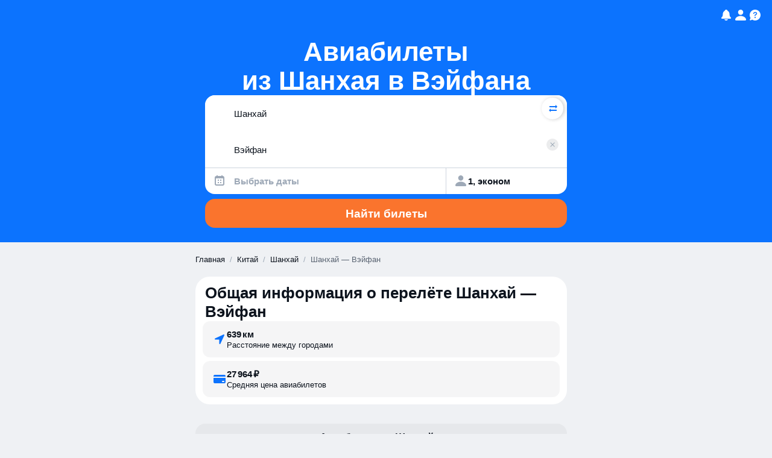

--- FILE ---
content_type: text/html; charset=utf-8
request_url: https://www.aviasales.ru/routes/sha/wef
body_size: 34841
content:
<!DOCTYPE html><html lang="ru-RU" data-astro-cid-sckkx6r4> <head><meta name="sentry-trace" content="c2b38410eaca8544ab683706ac1141db-0fcf2ae374137a57"/>
<meta name="baggage" content="sentry-environment=production,sentry-public_key=4163dd861b3e3fb07027256ee484f0c6,sentry-trace_id=c2b38410eaca8544ab683706ac1141db"/><meta charset="UTF-8"><meta name="viewport" content="width=device-width,initial-scale=1,maximum-scale=1,user-scalable=no"><link rel="icon" type="image/svg+xml" href="https://static.aviasales.com/seo-salo-party/favicon.svg"><link rel="icon" href="https://static.aviasales.com/seo-salo-party/favicon.ico" sizes="any"><!-- Подгрузить фонт только для тестов, тк в ci нет нужных шрифтов и получаются сломанные скриншоты --><script type="application/ld+json">{"url":"https://www.aviasales.ru","sameAs":["https://www.facebook.com/aviasales.ru/","https://www.twitter.com/aviasales","https://www.vk.com/aviasalesru"],"name":"Aviasales.ru","logo":"https://static.aviasales.com/helios-assets/meta/logo_151.png","@type":"Organization","@context":"https://schema.org"}</script><script>(function(){const currency = "rub";
const language = "ru";
const market = "ru";
const locale = "ru-RU";
const cleanPathname = "/routes/sha/wef";
const rawPathname = "/routes/sha/wef";
const blockIds = ["general_info","link_buttons","qa","popular_directions"];

      /* @aviasales/localizer пытается достучаться до globalThis.global и сыпет ошибки в консоль, затыкаем его */
      globalThis.global = {};

      /* globalThis.renderingContext будет использоваться ниже в лейауте */
      globalThis.renderingContext = {
        currency,
        language,
        market,
        locale,
        cleanPathname,
        rawPathname,
      };

      /* Store blockIds for analytics */
      globalThis.__blockIds = blockIds;
    })();</script><script type="module" src="https://static.aviasales.com/seo-salo-party/_astro/Layout.astro_astro_type_script_index_0_lang.lTeKKqY-.js"></script><script type="module" src="https://static.aviasales.com/seo-salo-party/_astro/Layout.astro_astro_type_script_index_1_lang.CpiNFpmP.js"></script><!-- Yandex.Metrika counter --><script type="text/javascript">
      (function (m, e, t, r, i, k, a) {
        m[i] =
          m[i] ||
          function () {
            // eslint-disable-next-line
            (m[i].a = m[i].a || []).push(arguments);
          };
        m[i].l = 1 * new Date();
        // eslint-disable-next-line
        for (var j = 0; j < document.scripts.length; j++) {
          if (document.scripts[j].src === r) {
            return;
          }
        }
        // eslint-disable-next-line
        (k = e.createElement(t)),
          (a = e.getElementsByTagName(t)[0]),
          (k.async = 1),
          (k.src = r),
          a.parentNode.insertBefore(k, a);
      })(
        window,
        document,
        "script",
        "https://mc.yandex.ru/metrika/tag.js",
        "ym",
      );

      ym(3791698, "init", {
        clickmap: true,
        trackLinks: true,
        accurateTrackBounce: true,
        webvisor: true,
      });
    </script><noscript><div data-astro-cid-sckkx6r4><img src="https://mc.yandex.ru/watch/3791698" style="position:absolute; left:-9999px;" alt="" data-astro-cid-sckkx6r4></div></noscript><!-- /Yandex.Metrika counter --><link rel="stylesheet" href="https://static.aviasales.com/seo-salo-party/_astro/index.D5QrBMXY.css">
<style>html{--text-font-family: -apple-system, BlinkMacSystemFont, Inter, Roboto, Helvetica, Arial, sans-serif;--black: #000000;--white: #ffffff;--brand_primary_800: #0656fe;--brand_primary_500: #0c73fe;--brand_primary_300: #6ebaff;--brand_primary_200: #a3d3ff;--brand_primary_50: #daeaff;--brand_primary_25: #e8f4ff;--ink_800: #0c131d;--ink_500: #5a6472;--ink_400: #9ea9b7;--ink_300: #cdd4de;--ink_150: #e1e5ec;--ink_50: #eff1f4;--ink_25: #f6f7f9;--graphite_900: #141414;--graphite_800: #1d1e20;--graphite_700: #242528;--graphite_600: #2e3035;--graphite_500: #3d3f43;--graphite_400: #5a5c5f;--graphite_300: #8a8f94;--graphite_50: #eeefef;--black_alpha_95: rgba(12, 19, 29, .95);--black_alpha_72: rgba(12, 19, 29, .72);--black_alpha_40: rgba(12, 19, 29, .4);--black_alpha_24: rgba(12, 19, 29, .24);--black_alpha_16: rgba(12, 19, 29, .16);--black_alpha_12: rgba(12, 19, 29, .12);--black_alpha_8: rgba(12, 19, 29, .08);--black_alpha_4: rgba(12, 19, 29, .04);--white_alpha_72: rgba(255, 255, 255, .72);--white_alpha_40: rgba(255, 255, 255, .4);--white_alpha_24: rgba(255, 255, 255, .24);--white_alpha_16: rgba(255, 255, 255, .16);--white_alpha_12: rgba(255, 255, 255, .12);--white_alpha_8: rgba(255, 255, 255, .08);--white_alpha_4: rgba(255, 255, 255, .04);--orange_800: #f25122;--orange_500: #fa742d;--orange_300: #ffa06c;--orange_200: #ffbc97;--orange_100: #ffd8c3;--orange_50: #fef1e9;--brand_pale_50: #f1edfc;--red_800: #e6404e;--red_500: #f95667;--red_300: #fb8c98;--red_200: #fcaeb6;--red_100: #fdd0d4;--red_50: #feeeef;--blue_800: #1c98e1;--blue_500: #25aff8;--blue_300: #6bc9fa;--blue_200: #97d9fc;--blue_100: #c2e9fd;--blue_50: #e9f6fe;--purple_800: #8c59ff;--purple_500: #a179ff;--purple_300: #bfa4ff;--purple_200: #d6c4ff;--purple_100: #e5d9ff;--purple_50: #f5f1ff;--green_800: #30a748;--green_500: #3bbf56;--green_300: #79d18b;--green_200: #a0dead;--green_100: #c8eccf;--green_50: #ebf8ee;--yellow_800: #fc871a;--yellow_500: #ffaa18;--yellow_300: #ffc562;--yellow_200: #ffd690;--yellow_100: #ffe7be;--yellow_50: #fff7e8;--pink_800: #ec4391;--pink_500: #ff5ea9;--pink_300: #ff92c5;--pink_200: #ffb2d6;--pink_100: #ffd2e7;--pink_50: #ffeef6;--fog_800: #57799e;--fog_500: #6c8db7;--fog_300: #99b0cd;--fog_200: #b7c7db;--fog_100: #d5dfea;--fog_50: #f0f3f7;--size-xs: 4px;--size-s: 8px;--size-m: 12px;--size-l: 16px;--size-xl: 20px;--size-xxl: 24px}html[data-test-mode=true]{--text-font-family: Roboto, Helvetica, Arial, sans-serif;font-style:normal;font-display:swap;size-adjust:100%;-webkit-text-size-adjust:100%}
</style>
<link rel="stylesheet" href="https://static.aviasales.com/seo-salo-party/_astro/index.BcRvHwsq.css">
<link rel="stylesheet" href="https://static.aviasales.com/seo-salo-party/_astro/index.BQYzIL2H.css">
<link rel="stylesheet" href="https://static.aviasales.com/seo-salo-party/_astro/_destination_.DzDcm_0j.css">
<style>._button_cuvbn_1{display:inline-flex;align-items:center;justify-content:center;position:relative;padding-left:16px;padding-right:16px;border:none;cursor:pointer;text-decoration:none;background-color:var(--background-color, var(--orange_500));color:var(--text-color, var(--white))!important}._button_cuvbn_1:not([aria-disabled=true]):after{position:absolute;top:0;right:0;bottom:0;left:0;content:"";background-color:transparent;border-radius:inherit}@media (hover: hover),(pointer: fine){._button_cuvbn_1:not([aria-disabled=true]):hover:after{background:var(--hover-overlay-color, var(--black_alpha_8))}}._button_cuvbn_1:not([aria-disabled=true]):active:after{background:var(--active-overlay-color, var(--black_alpha_16))}._button_cuvbn_1[aria-disabled=true]{cursor:not-allowed;pointer-events:none;opacity:.5}
._button_cuvbn_1{display:inline-flex;align-items:center;justify-content:center;position:relative;padding-left:16px;padding-right:16px;border:none;cursor:pointer;text-decoration:none;background-color:var(--background-color, var(--orange_500));color:var(--text-color, var(--white))!important;&:not([aria-disabled=true]){&:after{position:absolute;inset:0;content:"";background-color:transparent;border-radius:inherit}@media (hover: hover),(pointer: fine){&:hover{&:after{background:var(--hover-overlay-color, var(--black_alpha_8))}}}&:active{&:after{background:var(--active-overlay-color, var(--black_alpha_16))}}}}._button_cuvbn_1[aria-disabled=true]{cursor:not-allowed;pointer-events:none;opacity:.5}
._floatingButton_d29ya_1{position:fixed;z-index:1000;width:30px;height:30px;border-radius:50%;background:linear-gradient(135deg,#667eea,#764ba2);border:none;box-shadow:0 4px 12px rgba(0,0,0,.15);cursor:grab;display:flex;flex-direction:column;align-items:center;justify-content:center;gap:2px;color:#fff;font-weight:600;transition:all .2s ease;user-select:none}._floatingButton_d29ya_1:hover{transform:scale(1.05);box-shadow:0 6px 16px rgba(0,0,0,.2)}._floatingButton_d29ya_1:active{transform:scale(.98)}._floatingButton_d29ya_1._dragging_d29ya_31{cursor:grabbing;transform:scale(1.1);box-shadow:0 8px 20px rgba(0,0,0,.3);transition:none}._devSettingsCode_d29ya_38{font-size:12px;line-height:1;font-weight:700}._beta_d29ya_44{font-size:10px;line-height:1;font-weight:400;opacity:.8}._settingsContent_d29ya_52{padding:8px 0}._settingSection_d29ya_56{margin-bottom:24px}._settingSection_d29ya_56:last-child{margin-bottom:0}._sectionTitle_d29ya_64{font-size:16px;font-weight:600;color:var(--ink_60);margin:0 0 12px;padding:0}._devSettingsGrid_d29ya_72{display:grid;grid-template-columns:repeat(auto-fill,minmax(120px,1fr));gap:12px}._devSettingsButton_d29ya_78{position:relative;padding:16px 20px;border:2px solid var(--black_alpha_8);border-radius:12px;background:#fff;cursor:pointer;transition:all .2s ease;display:flex;align-items:center;justify-content:space-between;min-height:56px}._devSettingsButton_d29ya_78:hover{border-color:var(--black_alpha_16);background:var(--black_alpha_4)}._devSettingsButton_d29ya_78._active_d29ya_97{border-color:#667eea;background:linear-gradient(135deg,rgba(102,126,234,.063),rgba(118,75,162,.063))}._devSettingsName_d29ya_102{font-size:14px;font-weight:600;color:var(--ink_60)}._devSettingsButton_d29ya_78._active_d29ya_97 ._devSettingsName_d29ya_102{color:#667eea}._checkmark_d29ya_112{color:#667eea;font-size:16px;font-weight:700}@media (max-width: 768px){._floatingButton_d29ya_1{width:50px;height:50px}._devSettingsCode_d29ya_38{font-size:11px}._beta_d29ya_44{font-size:9px}._devSettingsGrid_d29ya_72{grid-template-columns:1fr}._devSettingsButton_d29ya_78{padding:14px 18px;min-height:52px}._settingSection_d29ya_56{margin-bottom:20px}._sectionTitle_d29ya_64{font-size:15px;margin-bottom:10px}}
</style><script type="module" src="https://static.aviasales.com/seo-salo-party/_astro/page.Dt69cDDE.js"></script></head> <body data-astro-cid-sckkx6r4> <header data-astro-cid-hcwr7iq5> <div class="container" data-astro-cid-bad2ilmz> <nav data-astro-cid-bad2ilmz> <a href="/?language=ru" aria-label="Главная страница" data-astro-cid-bad2ilmz><svg viewBox="0 0 32 32" fill="none" class="smallLogo" data-astro-cid-bad2ilmz="true">
<path d="M13.3412 17.2C13.0423 17.2 12.8 17.4423 12.8 17.7412V18.0194L12.8007 18.0329C12.857 19.1592 13.7067 20.2872 15.1526 20.3984L15.1733 20.4H15.4588C15.7577 20.4 16 20.1577 16 19.8588C16 19.5599 15.7577 19.3176 15.4588 19.3176H15.2163C14.3852 19.2447 13.9194 18.6201 13.8824 17.9912V17.7412C13.8824 17.4423 13.6401 17.2 13.3412 17.2Z" fill="white" />
<path fill-rule="evenodd" clip-rule="evenodd" d="M14.8253 8.45545C12.0281 8.57858 9.86572 10.8747 9.72531 13.671C9.65489 15.0736 9.59998 16.3276 9.59998 17.4933C9.59998 18.5807 9.64775 19.6693 9.71132 20.9205C9.8527 23.703 12.0116 25.9784 14.7948 26.1032C15.2163 26.1221 15.6248 26.1333 16 26.1333C16.3869 26.1333 16.8092 26.1214 17.2447 26.1014C20.0099 25.9745 22.1607 23.726 22.297 20.9612C22.3564 19.7576 22.4 18.682 22.4 17.4933C22.4 16.1657 22.3514 14.941 22.2871 13.618C22.1522 10.8448 19.9999 8.58365 17.2262 8.45776C16.7973 8.43829 16.3814 8.42666 16 8.42666C15.6339 8.42666 15.236 8.43737 14.8253 8.45545ZM11.2808 13.9917C11.3869 11.8604 13.0053 10.1195 15.0898 10.0234C15.4082 10.0087 15.7168 10 16 10C16.2973 10 16.6226 10.0096 16.9578 10.0257C19.0206 10.1242 20.6283 11.8324 20.7281 13.9419C20.7376 14.1429 20.7465 14.3143 20.7546 14.4696C20.782 14.9962 20.8 15.3412 20.8 16.0565C20.8 16.7621 20.7804 17.1637 20.7509 17.7676C20.7462 17.8647 20.7412 17.967 20.736 18.0766C20.6361 20.178 19.03 21.8741 16.9752 21.9735C16.6339 21.99 16.3025 22 16 22C15.7085 22 15.3901 21.9907 15.0618 21.9753C12.9901 21.8777 11.3751 20.1563 11.2698 18.0379C11.263 17.8996 11.2564 17.773 11.2503 17.6544L11.2502 17.6535C11.2201 17.0704 11.2 16.6813 11.2 16.0565C11.2 15.4563 11.2186 15.1267 11.2467 14.6262C11.257 14.4444 11.2685 14.2399 11.2808 13.9917Z" fill="white" />
<path fill-rule="evenodd" clip-rule="evenodd" d="M9.13384 2H22.8662C25.8802 2 26.6591 2.31274 27.4118 2.71529C28.2244 3.14986 28.8501 3.77561 29.2847 4.58818C29.6873 5.34089 30 6.11985 30 9.13384V9.60853C30 9.82678 29.825 10.0045 29.607 10.0137C29.5398 10.0166 29.472 10.0198 29.4036 10.0234C27.5796 10.1195 26.1635 11.8604 26.0707 13.9917C26.06 14.2383 26.05 14.442 26.041 14.623L26.0409 14.6252L26.0409 14.6262C26.0162 15.1267 26 15.4563 26 16.0565C26 16.6813 26.0176 17.0706 26.044 17.6537C26.0493 17.7725 26.0551 17.8993 26.0611 18.0379C26.1533 20.1563 27.5663 21.8777 29.3791 21.9753C29.4558 21.9794 29.5318 21.9831 29.607 21.9863C29.825 21.9955 30 22.1732 30 22.3915V22.8662C30 25.8802 29.6873 26.6591 29.2847 27.4118C28.8501 28.2244 28.2244 28.8501 27.4118 29.2847C26.6591 29.6873 25.8802 30 22.8662 30H9.13384C6.11985 30 5.34089 29.6873 4.58819 29.2847C3.77561 28.8501 3.14986 28.2244 2.71529 27.4118C2.31274 26.6591 2 25.8802 2 22.8662V22.3915C2 22.1732 2.17498 21.9955 2.39304 21.9863C2.47877 21.9826 2.56566 21.9784 2.65331 21.9735C4.45124 21.8741 5.85657 20.178 5.94396 18.0766C5.94845 17.9688 5.95275 17.868 5.95684 17.7723L5.95705 17.7675C5.98285 17.1635 6 16.7621 6 16.0565C6 15.3412 5.98427 14.9959 5.96029 14.4693C5.95321 14.314 5.94542 14.1429 5.9371 13.9419C5.84978 11.8324 4.443 10.1242 2.63807 10.0257C2.55559 10.0211 2.4738 10.0171 2.39305 10.0137C2.17499 10.0045 2 9.82678 2 9.60853V9.13384C2 6.11985 2.31274 5.34089 2.71529 4.58818C3.14986 3.77561 3.77561 3.14986 4.58819 2.71529C5.34089 2.31274 6.11985 2 9.13384 2ZM14.7644 7.07008C11.2033 7.22684 8.51421 10.141 8.34046 13.6014C8.27004 15.0039 8.21338 16.2891 8.21338 17.4933C8.21338 18.6187 8.26285 19.7379 8.32651 20.9908C8.50189 24.4425 11.192 27.3297 14.7328 27.4884C15.1685 27.5079 15.5986 27.5199 16 27.5199C16.414 27.5199 16.8584 27.5072 17.3083 27.4865C20.8233 27.3253 23.5123 24.4718 23.6821 21.0295C23.7417 19.8194 23.7867 18.7166 23.7867 17.4933C23.7867 16.1317 23.7369 14.8804 23.6722 13.5506C23.5045 10.1027 20.8167 7.23258 17.2892 7.07247C16.8459 7.05235 16.4081 7.03994 16 7.03994C15.6082 7.03994 15.1892 7.05138 14.7644 7.07008Z" fill="white" />
</svg> <svg width="154" height="32" viewBox="0 0 154 32" fill="none" class="largeLogo" data-astro-cid-bad2ilmz="true">
<path d="M13.4108 17.2C13.1104 17.2 12.8668 17.4423 12.8668 17.7412V18.0194L12.8675 18.0329C12.9241 19.1592 13.7783 20.2872 15.2317 20.3984L15.2526 20.4H15.5395C15.84 20.4 16.0835 20.1577 16.0835 19.8588C16.0835 19.5599 15.84 19.3176 15.5395 19.3176H15.2957C14.4603 19.2447 13.9921 18.6201 13.9548 17.9912V17.7412C13.9548 17.4423 13.7113 17.2 13.4108 17.2Z" fill="white" />
<path fill-rule="evenodd" clip-rule="evenodd" d="M14.9027 8.45545C12.0909 8.57858 9.91723 10.8747 9.77609 13.671C9.7053 15.0736 9.6501 16.3276 9.6501 17.4933C9.6501 18.5807 9.69812 19.6693 9.76203 20.9205C9.90414 23.703 12.0743 25.9784 14.8721 26.1032C15.2958 26.1221 15.7064 26.1333 16.0835 26.1333C16.4724 26.1333 16.897 26.1214 17.3348 26.1014C20.1144 25.9745 22.2764 23.726 22.4134 20.9612C22.4731 19.7576 22.5169 18.682 22.5169 17.4933C22.5169 16.1657 22.4681 14.941 22.4035 13.618C22.2679 10.8448 20.1043 8.58365 17.3162 8.45776C16.885 8.43829 16.4669 8.42666 16.0835 8.42666C15.7155 8.42666 15.3156 8.43737 14.9027 8.45545ZM11.3397 13.9917C11.4463 11.8604 13.0732 10.1195 15.1686 10.0234C15.4886 10.0087 15.7988 10 16.0835 10C16.3824 10 16.7094 10.0096 17.0463 10.0257C19.1199 10.1242 20.736 11.8324 20.8363 13.9419C20.8459 14.1429 20.8549 14.3143 20.863 14.4696C20.8906 14.9962 20.9086 15.3412 20.9086 16.0565C20.9086 16.7621 20.8889 17.1637 20.8593 17.7676C20.8545 17.8647 20.8495 17.967 20.8442 18.0766C20.7438 20.178 19.1294 21.8741 17.0638 21.9735C16.7207 21.99 16.3876 22 16.0835 22C15.7905 22 15.4704 21.9907 15.1405 21.9753C13.0579 21.8777 11.4345 20.1563 11.3287 18.0379C11.3218 17.8996 11.3152 17.773 11.309 17.6544L11.309 17.6535C11.2787 17.0704 11.2585 16.6813 11.2585 16.0565C11.2585 15.4563 11.2771 15.1267 11.3055 14.6262C11.3157 14.4444 11.3273 14.2399 11.3397 13.9917Z" fill="white" />
<path fill-rule="evenodd" clip-rule="evenodd" d="M9.18153 2H22.9856C26.0153 2 26.7983 2.31274 27.555 2.71529C28.3718 3.14986 29.0008 3.77561 29.4376 4.58818C29.8423 5.34089 30.1567 6.11985 30.1567 9.13384V9.60853C30.1567 9.82678 29.9808 10.0045 29.7616 10.0137C29.6941 10.0166 29.6259 10.0198 29.5571 10.0234C27.7236 10.1195 26.3001 11.8604 26.2069 13.9917C26.1961 14.2383 26.186 14.442 26.177 14.623L26.1769 14.6252L26.1769 14.6262C26.1521 15.1267 26.1358 15.4563 26.1358 16.0565C26.1358 16.6813 26.1535 17.0706 26.18 17.6537C26.1854 17.7725 26.1911 17.8993 26.1972 18.0379C26.2898 20.1563 27.7102 21.8777 29.5325 21.9753C29.6096 21.9794 29.686 21.9831 29.7616 21.9863C29.9808 21.9955 30.1567 22.1732 30.1567 22.3915V22.8662C30.1567 25.8802 29.8423 26.6591 29.4376 27.4118C29.0008 28.2244 28.3718 28.8501 27.555 29.2847C26.7983 29.6873 26.0153 30 22.9856 30H9.18153C6.1518 30 5.36877 29.6873 4.61214 29.2847C3.79532 28.8501 3.1663 28.2244 2.72946 27.4118C2.32481 26.6591 2.01044 25.8802 2.01044 22.8662V22.3915C2.01044 22.1732 2.18633 21.9955 2.40553 21.9863C2.4917 21.9826 2.57905 21.9784 2.66715 21.9735C4.47447 21.8741 5.88714 20.178 5.97499 18.0766C5.9795 17.9688 5.98383 17.868 5.98794 17.7723L5.98815 17.7675C6.01409 17.1635 6.03132 16.7621 6.03132 16.0565C6.03132 15.3412 6.01551 14.9959 5.9914 14.4693C5.98429 14.314 5.97646 14.1429 5.96809 13.9419C5.88032 11.8324 4.46619 10.1242 2.65184 10.0257C2.56893 10.0211 2.48671 10.0171 2.40554 10.0137C2.18634 10.0045 2.01044 9.82678 2.01044 9.60853V9.13384C2.01044 6.11985 2.32481 5.34089 2.72946 4.58818C3.1663 3.77561 3.79532 3.14986 4.61214 2.71529C5.36877 2.31274 6.1518 2 9.18153 2ZM14.8415 7.07008C11.2618 7.22684 8.55866 10.141 8.384 13.6014C8.31322 15.0039 8.25626 16.2891 8.25626 17.4933C8.25626 18.6187 8.30599 19.7379 8.36999 20.9908C8.54628 24.4425 11.2505 27.3297 14.8097 27.4884C15.2477 27.5079 15.68 27.5199 16.0836 27.5199C16.4997 27.5199 16.9465 27.5072 17.3987 27.4865C20.9321 27.3253 23.6351 24.4718 23.8057 21.0295C23.8657 19.8194 23.9109 18.7166 23.9109 17.4933C23.9109 16.1317 23.8608 14.8804 23.7958 13.5506C23.6272 10.1027 20.9254 7.23258 17.3794 7.07247C16.9338 7.05235 16.4938 7.03994 16.0836 7.03994C15.6897 7.03994 15.2685 7.05138 14.8415 7.07008Z" fill="white" />
<path d="M125.14 7.93219C124.534 8.52642 123.628 8.78368 122.436 8.78368C121.246 8.78368 120.316 8.52642 119.728 7.93219C119.123 7.35971 118.847 6.47923 118.847 5.34513V5.2002H120.783V5.34513C120.783 5.95385 120.917 6.34517 121.144 6.55895L121.151 6.56619C121.381 6.80171 121.806 6.91766 122.432 6.91766C123.059 6.91766 123.462 6.80171 123.692 6.56619L123.699 6.55895C123.933 6.34517 124.085 5.95023 124.085 5.34513V5.2002H126.021V5.34513C126.021 6.48286 125.72 7.36333 125.14 7.93219Z" fill="white" />
<path fill-rule="evenodd" clip-rule="evenodd" d="M112.493 19.3783C112.681 19.1211 112.808 18.7986 112.897 18.371L112.925 18.2515H115.176L115.152 18.4181C115.038 19.15 114.829 19.7769 114.497 20.2842C114.171 20.8095 113.771 21.2226 113.276 21.5342C112.784 21.8458 112.224 22.0596 111.602 22.2009C110.954 22.3422 110.264 22.3893 109.51 22.3893C108.572 22.3893 107.744 22.2951 107.004 22.0813C106.261 21.8929 105.606 21.5342 105.089 21.0523C104.572 20.5668 104.176 19.9182 103.896 19.1138C103.617 18.3276 103.479 17.3384 103.479 16.168C103.479 14.9723 103.613 13.9578 103.893 13.1498C104.169 12.3454 104.565 11.6751 105.082 11.1678L105.085 11.1642C105.599 10.6859 106.232 10.3272 106.976 10.1134H106.979C107.715 9.92502 108.543 9.80907 109.46 9.80907C111.205 9.80907 112.6 10.2584 113.63 11.1678C114.642 12.0882 115.148 13.4759 115.148 15.3129V17.0123H105.747C105.761 17.679 105.868 18.2333 106.03 18.6464C106.204 19.0885 106.462 19.4399 106.781 19.7008C107.099 19.9653 107.485 20.1392 107.942 20.2298C108.409 20.3204 108.922 20.3675 109.503 20.3675C109.952 20.3675 110.352 20.3457 110.749 20.2769H110.756C111.12 20.2298 111.446 20.1211 111.75 19.9653L111.754 19.9617H111.757C112.047 19.8349 112.278 19.6428 112.493 19.3783ZM106.869 12.4867C106.551 12.7259 106.292 13.0556 106.098 13.4976C105.917 13.9071 105.808 14.4216 105.772 15.081H112.844C112.833 14.4651 112.745 13.9723 112.585 13.5629C112.412 13.1172 112.196 12.7911 111.902 12.5302C111.605 12.2874 111.262 12.1135 110.851 12.0012C110.43 11.9106 109.963 11.8418 109.457 11.8418C108.922 11.8418 108.455 11.8889 108.013 11.9795C107.581 12.0664 107.191 12.244 106.869 12.4867Z" fill="white" />
<path d="M131.104 18.1283C131.146 17.6464 131.192 17.0268 131.192 16.2441V10.1642H140.671V22.0487H138.395V12.1932H133.401V16.5231C133.401 18.3891 133.128 19.7877 132.611 20.6791C132.08 21.6139 131.213 22.0487 130.042 22.0487H129.539V19.9037H129.681C129.964 19.9037 130.187 19.8566 130.36 19.7588L130.367 19.7551L130.371 19.7515C130.534 19.679 130.697 19.5015 130.824 19.2406C130.948 18.9834 131.036 18.6319 131.104 18.1283Z" fill="white" />
<path d="M99.8224 18.0957C99.7339 18.5667 99.5817 18.9399 99.3941 19.2225C99.1782 19.5305 98.9446 19.7479 98.6685 19.9218C98.3677 20.0957 98.0456 20.2081 97.674 20.2733C97.2776 20.3421 96.8776 20.3639 96.4281 20.3639C95.8229 20.3639 95.292 20.3168 94.8283 20.2045C94.3505 20.0921 93.9682 19.8965 93.6744 19.5957L93.6709 19.5921C93.3524 19.2877 93.1152 18.8711 92.9383 18.3312C92.7648 17.7949 92.6728 17.0703 92.6728 16.1753C92.6728 15.2586 92.7613 14.5303 92.9383 13.9469C93.1152 13.3817 93.3524 12.9433 93.6709 12.6425L93.6744 12.6389C93.9682 12.3382 94.3505 12.1389 94.8283 12.0302C95.292 11.9179 95.8264 11.849 96.4281 11.849C96.8458 11.849 97.2457 11.8925 97.6067 11.9396C97.9536 12.0085 98.2757 12.1172 98.5765 12.2911C98.8526 12.465 99.0897 12.686 99.3056 12.9723C99.4968 13.2549 99.649 13.6063 99.7339 14.052L99.7551 14.168H102.035L102.003 13.9977C101.865 13.2223 101.656 12.552 101.327 12.0193C101.001 11.4939 100.601 11.0628 100.134 10.7258L100.13 10.7222C99.6631 10.4106 99.1004 10.1714 98.4774 10.0301C97.8332 9.8888 97.1643 9.81995 96.4316 9.81995C95.4902 9.81995 94.6655 9.9359 93.9293 10.1243H93.9257C93.1825 10.3381 92.5277 10.6968 92.0109 11.1751L92.0074 11.1787C91.4906 11.686 91.0942 12.3563 90.8181 13.1607C90.5385 13.9687 90.404 14.9832 90.404 16.1789C90.404 17.3493 90.5421 18.3384 90.8181 19.1247C91.0942 19.9291 91.4942 20.5777 92.0109 21.0632C92.5277 21.5451 93.1825 21.9038 93.9257 22.0922C94.6655 22.306 95.4937 22.4002 96.4316 22.4002C97.1891 22.4002 97.8793 22.3314 98.5234 22.19C99.1499 22.0487 99.7091 21.8096 100.201 21.4726C100.697 21.1356 101.093 20.7045 101.422 20.1537C101.751 19.6211 101.96 18.9508 102.077 18.15L102.102 17.9833H99.8507L99.8224 18.0957Z" fill="white" />
<path d="M151.721 18.0957L151.742 17.9761V17.9833H154L153.975 18.15C153.858 18.9508 153.65 19.6211 153.32 20.1537C152.991 20.7045 152.595 21.1356 152.099 21.4726C151.607 21.8096 151.048 22.0487 150.422 22.19C149.778 22.3314 149.087 22.4002 148.33 22.4002C147.392 22.4002 146.564 22.306 145.824 22.0922C145.081 21.9038 144.426 21.5451 143.909 21.0632C143.392 20.5777 142.996 19.9291 142.716 19.1247C142.44 18.3384 142.302 17.3493 142.302 16.1789C142.302 14.9832 142.437 13.9687 142.716 13.1607C142.992 12.3563 143.389 11.686 143.906 11.1787L143.909 11.1751C144.426 10.6968 145.081 10.3381 145.824 10.1243H145.828C146.564 9.9359 147.388 9.81995 148.33 9.81995C149.063 9.81995 149.731 9.8888 150.376 10.0301C151.002 10.1714 151.561 10.4106 152.029 10.7222L152.032 10.7258C152.499 11.0628 152.899 11.4939 153.225 12.0193C153.554 12.552 153.763 13.2223 153.901 13.9977L153.933 14.168H151.653L151.632 14.052C151.547 13.6063 151.395 13.2549 151.204 12.9723C150.988 12.686 150.751 12.465 150.475 12.2911C150.174 12.1172 149.852 12.0085 149.505 11.9396C149.144 11.8925 148.744 11.849 148.326 11.849C147.725 11.849 147.19 11.9179 146.727 12.0302C146.249 12.1389 145.866 12.3382 145.573 12.6389L145.569 12.6425C145.251 12.9433 145.013 13.3817 144.837 13.9469C144.66 14.5303 144.571 15.2586 144.571 16.1753C144.571 17.0703 144.663 17.7949 144.837 18.3312C145.013 18.8711 145.251 19.2877 145.569 19.5921L145.573 19.5957C145.866 19.8965 146.249 20.0921 146.727 20.2045C147.19 20.3168 147.721 20.3639 148.326 20.3639C148.776 20.3639 149.176 20.3421 149.572 20.2733C149.944 20.2081 150.266 20.0957 150.567 19.9218C150.843 19.7479 151.076 19.5305 151.292 19.2225C151.48 18.9399 151.632 18.5667 151.721 18.0957Z" fill="white" />
<path fill-rule="evenodd" clip-rule="evenodd" d="M87.0309 10.8164C86.093 10.1424 84.7905 9.81633 83.1659 9.81633C82.3872 9.81633 81.6758 9.88517 81.0741 10.0301C80.4477 10.1714 79.9097 10.4106 79.4637 10.7258L79.4602 10.7294C79.0107 11.07 78.6567 11.5012 78.3771 12.0302C78.0939 12.5628 77.9099 13.2295 77.8179 14.0085L77.8002 14.1716H80.0088L80.0265 14.0484C80.0937 13.5955 80.1999 13.244 80.3698 12.965L80.3769 12.9578C80.5255 12.6751 80.7131 12.4614 80.9644 12.2911C81.2157 12.1208 81.513 12.0085 81.8811 11.9432C82.2386 11.8961 82.6846 11.8526 83.173 11.8526C84.295 11.8526 85.0489 12.0592 85.5125 12.4034C85.962 12.7367 86.2027 13.3092 86.2027 14.1643V14.9832C85.9394 14.98 85.6982 14.9626 85.4695 14.9461L85.3816 14.9397H85.3674C85.0807 14.9397 84.7905 14.918 84.4967 14.8926H84.4826C84.3304 14.8926 84.1817 14.889 84.0224 14.8818H84.0083C83.8455 14.8745 83.672 14.8709 83.488 14.8709C83.3181 14.8709 83.1447 14.8673 82.9571 14.86H82.9252C82.727 14.8528 82.5147 14.8491 82.2881 14.8491C81.3042 14.8491 80.4937 14.9651 79.8636 15.1825H79.8601C79.2372 15.418 78.7417 15.7043 78.3842 16.0738C78.0055 16.4398 77.7648 16.8529 77.6232 17.2913C77.4816 17.7261 77.4356 18.1609 77.4356 18.5667C77.4356 19.2479 77.5276 19.853 77.7648 20.3458C77.9771 20.8277 78.2851 21.2407 78.6921 21.5342C79.0744 21.8494 79.5451 22.0668 80.0795 22.2082C80.6175 22.3531 81.198 22.4002 81.8351 22.4002C82.8013 22.4002 83.6862 22.2335 84.479 21.8531C85.2471 21.4835 85.824 20.9074 86.2027 20.1356V22.0523H88.4786V14.1571C88.475 12.6389 87.9866 11.4976 87.0309 10.8164ZM86.1992 17.8384C86.1567 18.3783 86.0222 18.8131 85.8169 19.1319C85.601 19.4617 85.3249 19.7225 84.9887 19.8928C84.6383 20.0704 84.2454 20.2044 83.8065 20.2733C83.3606 20.3421 82.9394 20.3639 82.4899 20.3639C81.4988 20.3639 80.7839 20.2262 80.3415 19.9653C79.9274 19.7225 79.7114 19.2732 79.7114 18.5377C79.7114 18.2913 79.7327 18.0558 79.8141 17.8493L79.8212 17.8348C79.8778 17.6355 80.0158 17.429 80.2459 17.2623L80.253 17.255C80.4547 17.092 80.7874 16.9579 81.2369 16.842C81.6794 16.7514 82.3023 16.6826 83.0633 16.6826C83.2792 16.6826 83.5022 16.6862 83.7393 16.6934H83.7711C84.0189 16.7007 84.2808 16.7043 84.5534 16.7043C85.0595 16.726 85.6187 16.7478 86.2027 16.7695V17.8384H86.1992Z" fill="white" />
<path fill-rule="evenodd" clip-rule="evenodd" d="M60.4925 16.0448C61.3101 16.1499 61.9755 16.3818 62.4604 16.784C62.9523 17.2369 63.2107 17.9072 63.2072 18.8203C63.2072 19.2841 63.1116 19.6935 62.97 20.0776C62.8249 20.4726 62.5843 20.8168 62.2515 21.1103C61.9224 21.4001 61.5224 21.6429 61.0517 21.8096H61.0481C60.5526 21.9799 59.9934 22.0487 59.3492 22.0487H52.7305V10.1642H58.8537C59.5899 10.1642 60.2199 10.2584 60.7331 10.425H60.7402C61.2499 10.6134 61.6534 10.8308 61.9861 11.1243C62.3153 11.4178 62.5595 11.7367 62.7046 12.1099C62.8462 12.4722 62.917 12.8382 62.917 13.2295C62.917 14.0882 62.6834 14.7803 62.2409 15.2332L62.2374 15.2368C61.8056 15.6571 61.2251 15.918 60.4925 16.005V16.0448ZM58.698 12.1932H55.0099V15.0774H59.1086C59.7244 15.0774 60.1244 14.9216 60.3332 14.6499C60.542 14.3491 60.6659 14.0085 60.6659 13.5773C60.6659 13.3636 60.627 13.1715 60.5809 12.9867C60.5456 12.8454 60.4571 12.7295 60.3261 12.5954C60.1916 12.4795 59.9934 12.3925 59.7244 12.3019C59.466 12.2367 59.1156 12.1932 58.698 12.1932ZM58.8997 20.0196C59.5439 20.0196 60.0394 19.9073 60.4181 19.6899C60.7685 19.4906 60.9561 19.1283 60.9561 18.5631C60.9561 18.1065 60.8287 17.7478 60.5809 17.4507C60.3509 17.1789 59.866 17.0159 59.0802 17.0159H55.0099V20.0196H58.8997Z" fill="white" />
<path d="M67.2669 18.1609V10.1642H64.9876V22.0487H66.3254L73.3264 14.139V22.0487H75.6022V10.1642H74.2643L67.2669 18.1609Z" fill="white" />
<path fill-rule="evenodd" clip-rule="evenodd" d="M45.1421 9.81633C46.7667 9.81633 48.0692 10.1424 49.0071 10.8164C49.9592 11.4976 50.4477 12.6389 50.4477 14.1571V22.0487H48.1718V20.132C47.7931 20.9038 47.2197 21.4799 46.4481 21.8494C45.6553 22.2299 44.7705 22.3966 43.8042 22.3966C43.1671 22.3966 42.5866 22.3495 42.0487 22.2045C41.5142 22.0632 41.0435 21.8458 40.6612 21.5306C40.2542 21.2371 39.9463 20.824 39.7339 20.3421C39.4967 19.8494 39.4047 19.2443 39.4047 18.5631C39.4047 18.1573 39.4507 17.7225 39.5923 17.2877C39.7339 16.8492 39.9746 16.4362 40.3533 16.0702C40.7143 15.7043 41.2098 15.418 41.8257 15.1825H41.8292C42.4592 14.9651 43.2698 14.8491 44.2537 14.8491C44.4802 14.8491 44.6926 14.8528 44.8908 14.86H44.9227C45.1102 14.8673 45.2837 14.8709 45.4536 14.8709C45.6376 14.8709 45.811 14.8745 45.9739 14.8818H45.988C46.1473 14.889 46.2959 14.8926 46.4481 14.8926H46.4623C46.7596 14.918 47.0498 14.9397 47.3365 14.9397H47.3507L47.4386 14.9461C47.6674 14.9626 47.9085 14.98 48.1718 14.9832V14.1571C48.1718 13.302 47.9312 12.7295 47.4816 12.3961C47.018 12.0519 46.2641 11.8454 45.1421 11.8454C44.6537 11.8454 44.2077 11.8889 43.8502 11.936C43.4786 12.0012 43.1848 12.1135 42.9335 12.2838C42.6822 12.4541 42.4946 12.6679 42.346 12.9505L42.3424 12.9541V12.9614C42.1761 13.2404 42.0664 13.5918 41.9991 14.0448L41.9814 14.168H39.7728L39.7905 14.0049C39.8825 13.2259 40.0666 12.5592 40.3497 12.0266C40.6294 11.4976 40.9833 11.0664 41.4328 10.7258L41.4363 10.7222C41.8823 10.4069 42.4203 10.1714 43.0503 10.0301C43.652 9.88517 44.3634 9.81633 45.1421 9.81633ZM47.7896 19.1319C47.9949 18.8131 48.1258 18.3783 48.1718 17.8384H48.1754V16.7695C47.5914 16.7478 47.0286 16.726 46.526 16.7043C46.2535 16.7043 45.9916 16.7007 45.7438 16.6934H45.7119C45.4748 16.6862 45.2518 16.6826 45.0359 16.6826C44.2749 16.6826 43.652 16.7514 43.2096 16.842C42.7601 16.9579 42.4274 17.092 42.2256 17.255L42.2186 17.2623C41.9885 17.429 41.8505 17.6355 41.7938 17.8348L41.7867 17.8493C41.7053 18.0558 41.6841 18.2913 41.6841 18.5377C41.6841 19.2732 41.9 19.7225 42.3141 19.9653C42.7565 20.2262 43.4715 20.3639 44.4625 20.3639C44.912 20.3639 45.3332 20.3421 45.7792 20.2733C46.2181 20.2044 46.611 20.0704 46.9614 19.8928C47.2976 19.7225 47.5772 19.4617 47.7896 19.1319Z" fill="white" />
<path d="M119.406 18.1609V10.1642H117.13V22.0487H118.464L125.465 14.139V22.0487H127.741V10.1642H126.403L119.406 18.1609Z" fill="white" />
</svg></a> <div class="instruments" data-astro-cid-bad2ilmz> <a href="/favorites?language=ru" aria-label="Избранное" data-astro-cid-bad2ilmz><svg width="24" height="24" viewBox="0 0 24 24" fill="none" data-astro-cid-bad2ilmz="true">
<path d="M18.7197 18H5.28034C4.48331 18 4 17.5689 4 16.9355C4 16.1598 4.67229 15.4526 5.33116 14.7594C5.41959 14.6664 5.50778 14.5736 5.59406 14.4809C6.16216 13.8739 6.30631 12.6246 6.37414 11.6129C6.43349 8.2346 7.29836 5.90323 9.55379 5.05865C9.87599 3.91496 10.7493 3 12.0042 3C13.2507 3 14.1325 3.91496 14.4462 5.05865C16.7101 5.90323 17.5665 8.2346 17.6343 11.6129C17.6937 12.6246 17.8463 13.8739 18.4059 14.4809C18.4834 14.5631 18.5621 14.6454 18.641 14.7278C19.3139 15.4311 20 16.148 20 16.9355C20 17.5689 19.5252 18 18.7197 18Z" fill="white" />
<path d="M12 21C10.3279 21 9.11803 20.0896 9 19H15C14.8721 20.0896 13.6623 21 12 21Z" fill="white" />
</svg><span class="name" data-astro-cid-bad2ilmz>Избранное</span></a> <a href="/my?language=ru" aria-label="Профиль" data-astro-cid-bad2ilmz><svg width="24" height="24" viewBox="0 0 24 24" fill="none" class="color-white" data-astro-cid-bad2ilmz="true">
<path d="M12 11.7474C14.3562 11.7474 16.3196 9.80572 16.3196 7.31921C16.3196 4.90204 14.3455 3 12 3C9.66512 3 7.68046 4.92185 7.69107 7.32911C7.69107 9.80572 9.6439 11.7474 12 11.7474ZM5.43045 21H18.5696C20.3845 21 21 20.4551 21 19.514C21 16.978 17.4977 13.4909 12 13.4909C6.49178 13.4909 3.00003 16.978 3.00003 19.514C3.00003 20.4551 3.6156 21 5.43045 21Z" fill="currentColor" />
</svg><span class="name" data-astro-cid-bad2ilmz>Профиль</span></a> <a href="/help?language=ru" aria-label="Поддержка" data-astro-cid-bad2ilmz><svg width="24" height="24" viewBox="0 0 24 24" fill="none" data-astro-cid-bad2ilmz="true">
<path fill-rule="evenodd" clip-rule="evenodd" d="M12 21C16.9706 21 21 16.9706 21 12C21 7.02944 16.9706 3 12 3C7.02944 3 3 7.02944 3 12C3 13.7839 3.51899 15.4465 4.41421 16.8452L3 20L4.00012 21L7.15483 19.5858C8.55351 20.481 10.2161 21 12 21ZM13 16C13 16.5523 12.5523 17 12 17C11.4477 17 11 16.5523 11 16C11 15.4477 11.4477 15 12 15C12.5523 15 13 15.4477 13 16ZM14.1404 7.35501C14.8078 7.80872 15.25 8.54358 15.25 9.49976C15.25 10.267 14.8952 10.8 14.4705 11.1822C14.1979 11.4275 13.8365 11.654 13.5505 11.8333C13.4531 11.8943 13.3645 11.9498 13.291 11.9988C12.9406 12.2324 12.7462 12.4176 12.6497 12.6266C12.578 12.782 12.5212 13.0394 12.6348 13.4999H11.1071C11.023 12.9398 11.0829 12.4418 11.2878 11.998C11.5663 11.3944 12.0594 11.0171 12.459 10.7507C12.6166 10.6457 12.7539 10.5599 12.8768 10.4831C13.1132 10.3354 13.2962 10.2211 13.467 10.0673C13.6673 9.88706 13.75 9.73248 13.75 9.49976C13.75 9.05651 13.5672 8.77916 13.2971 8.59547C12.9993 8.39305 12.5541 8.28331 12.0597 8.32281C11.0398 8.40429 10.25 9.03284 10.25 9.99976H8.75C8.75 7.96669 10.4602 6.94581 11.9403 6.82757C12.6959 6.76721 13.5007 6.92004 14.1404 7.35501Z" fill="white" />
</svg><span class="name" data-astro-cid-bad2ilmz>Поддержка</span></a> </div> </nav> </div>  <div class="content" data-astro-cid-hcwr7iq5> <h1 class="title-3 desktop:hero-2 bold" data-astro-cid-3qe5pgta> Авиабилеты из Шанхая в Вэйфана </h1>  <style>astro-island,astro-slot,astro-static-slot{display:contents}</style><script>(()=>{function t(){let e={resolve:()=>{},reject:()=>{},promise:null};return e.promise=new Promise((o,l)=>{e.resolve=o,e.reject=l}),e.promise.catch(()=>{}),e}async function r(){globalThis.localeContextDefer||(globalThis.localeContextDefer=t()),await globalThis.localeContextDefer.promise}var s=async e=>{let[o]=await Promise.all([e(),r()]);await o()},i=s;(self.Astro||(self.Astro={}))["salo-load"]=i;window.dispatchEvent(new Event("astro:salo-load"));})();
</script><script>(()=>{var A=Object.defineProperty;var g=(i,o,a)=>o in i?A(i,o,{enumerable:!0,configurable:!0,writable:!0,value:a}):i[o]=a;var d=(i,o,a)=>g(i,typeof o!="symbol"?o+"":o,a);{let i={0:t=>m(t),1:t=>a(t),2:t=>new RegExp(t),3:t=>new Date(t),4:t=>new Map(a(t)),5:t=>new Set(a(t)),6:t=>BigInt(t),7:t=>new URL(t),8:t=>new Uint8Array(t),9:t=>new Uint16Array(t),10:t=>new Uint32Array(t),11:t=>1/0*t},o=t=>{let[l,e]=t;return l in i?i[l](e):void 0},a=t=>t.map(o),m=t=>typeof t!="object"||t===null?t:Object.fromEntries(Object.entries(t).map(([l,e])=>[l,o(e)]));class y extends HTMLElement{constructor(){super(...arguments);d(this,"Component");d(this,"hydrator");d(this,"hydrate",async()=>{var b;if(!this.hydrator||!this.isConnected)return;let e=(b=this.parentElement)==null?void 0:b.closest("astro-island[ssr]");if(e){e.addEventListener("astro:hydrate",this.hydrate,{once:!0});return}let c=this.querySelectorAll("astro-slot"),n={},h=this.querySelectorAll("template[data-astro-template]");for(let r of h){let s=r.closest(this.tagName);s!=null&&s.isSameNode(this)&&(n[r.getAttribute("data-astro-template")||"default"]=r.innerHTML,r.remove())}for(let r of c){let s=r.closest(this.tagName);s!=null&&s.isSameNode(this)&&(n[r.getAttribute("name")||"default"]=r.innerHTML)}let p;try{p=this.hasAttribute("props")?m(JSON.parse(this.getAttribute("props"))):{}}catch(r){let s=this.getAttribute("component-url")||"<unknown>",v=this.getAttribute("component-export");throw v&&(s+=` (export ${v})`),console.error(`[hydrate] Error parsing props for component ${s}`,this.getAttribute("props"),r),r}let u;await this.hydrator(this)(this.Component,p,n,{client:this.getAttribute("client")}),this.removeAttribute("ssr"),this.dispatchEvent(new CustomEvent("astro:hydrate"))});d(this,"unmount",()=>{this.isConnected||this.dispatchEvent(new CustomEvent("astro:unmount"))})}disconnectedCallback(){document.removeEventListener("astro:after-swap",this.unmount),document.addEventListener("astro:after-swap",this.unmount,{once:!0})}connectedCallback(){if(!this.hasAttribute("await-children")||document.readyState==="interactive"||document.readyState==="complete")this.childrenConnectedCallback();else{let e=()=>{document.removeEventListener("DOMContentLoaded",e),c.disconnect(),this.childrenConnectedCallback()},c=new MutationObserver(()=>{var n;((n=this.lastChild)==null?void 0:n.nodeType)===Node.COMMENT_NODE&&this.lastChild.nodeValue==="astro:end"&&(this.lastChild.remove(),e())});c.observe(this,{childList:!0}),document.addEventListener("DOMContentLoaded",e)}}async childrenConnectedCallback(){let e=this.getAttribute("before-hydration-url");e&&await import(e),this.start()}async start(){let e=JSON.parse(this.getAttribute("opts")),c=this.getAttribute("client");if(Astro[c]===void 0){window.addEventListener(`astro:${c}`,()=>this.start(),{once:!0});return}try{await Astro[c](async()=>{let n=this.getAttribute("renderer-url"),[h,{default:p}]=await Promise.all([import(this.getAttribute("component-url")),n?import(n):()=>()=>{}]),u=this.getAttribute("component-export")||"default";if(!u.includes("."))this.Component=h[u];else{this.Component=h;for(let f of u.split("."))this.Component=this.Component[f]}return this.hydrator=p,this.hydrate},e,this)}catch(n){console.error(`[astro-island] Error hydrating ${this.getAttribute("component-url")}`,n)}}attributeChangedCallback(){this.hydrate()}}d(y,"observedAttributes",["props"]),customElements.get("astro-island")||customElements.define("astro-island",y)}})();</script><script>window._$HY||(e=>{let t=e=>e&&e.hasAttribute&&(e.hasAttribute("data-hk")?e:t(e.host&&e.host.nodeType?e.host:e.parentNode));["click", "input"].forEach((o=>document.addEventListener(o,(o=>{if(!e.events)return;let s=t(o.composedPath&&o.composedPath()[0]||o.target);s&&!e.completed.has(s)&&e.events.push([s,o])}))))})(_$HY={events:[],completed:new WeakSet,r:{},fe(){}});</script><!--xs--><astro-island uid="2aVGXd" data-solid-render-id="s1" component-url="https://static.aviasales.com/seo-salo-party/_astro/avia_form.CQhiznkD.js" component-export="AviaFormContainer" renderer-url="https://static.aviasales.com/seo-salo-party/_astro/client.CjN9GXnN.js" props="{&quot;initialOrigin&quot;:[0,{&quot;id&quot;:[0,&quot;b073256d-4e58-4ec3-aa7c-196042888dd1&quot;],&quot;code&quot;:[0,&quot;SHA&quot;],&quot;name&quot;:[0,&quot;Шанхай&quot;],&quot;cases&quot;:[0,{&quot;da&quot;:[0,&quot;Шанхаю&quot;],&quot;pr&quot;:[0,&quot;Шанхае&quot;],&quot;ro&quot;:[0,&quot;Шанхая&quot;],&quot;su&quot;:[0,&quot;Шанхай&quot;],&quot;tv&quot;:[0,&quot;Шанхаем&quot;],&quot;vi&quot;:[0,&quot;в Шанхай&quot;]}],&quot;type&quot;:[0,&quot;city&quot;],&quot;country_code&quot;:[0,&quot;CN&quot;],&quot;country_name&quot;:[0,&quot;Китай&quot;],&quot;country_cases&quot;:[0,{&quot;da&quot;:[0,&quot;Китаю&quot;],&quot;pr&quot;:[0,&quot;Китае&quot;],&quot;ro&quot;:[0,&quot;Китая&quot;],&quot;su&quot;:[0,&quot;Китай&quot;],&quot;tv&quot;:[0,&quot;Китаем&quot;],&quot;vi&quot;:[0,&quot;в Китай&quot;]}]}],&quot;initialDestination&quot;:[0,{&quot;id&quot;:[0,&quot;eba20362-1ee9-4323-bb38-3a572c2d44ec&quot;],&quot;code&quot;:[0,&quot;WEF&quot;],&quot;name&quot;:[0,&quot;Вэйфан&quot;],&quot;cases&quot;:[0,{&quot;da&quot;:[0,&quot;Вэйфану&quot;],&quot;pr&quot;:[0,&quot;Вэйфане&quot;],&quot;ro&quot;:[0,&quot;Вэйфана&quot;],&quot;su&quot;:[0,&quot;Вэйфан&quot;],&quot;tv&quot;:[0,&quot;Вэйфаном&quot;],&quot;vi&quot;:[0,&quot;в Вэйфана&quot;]}],&quot;type&quot;:[0,&quot;city&quot;],&quot;country_code&quot;:[0,&quot;CN&quot;],&quot;country_name&quot;:[0,&quot;Китай&quot;],&quot;country_cases&quot;:[0,{&quot;da&quot;:[0,&quot;Китаю&quot;],&quot;pr&quot;:[0,&quot;Китае&quot;],&quot;ro&quot;:[0,&quot;Китая&quot;],&quot;su&quot;:[0,&quot;Китай&quot;],&quot;tv&quot;:[0,&quot;Китаем&quot;],&quot;vi&quot;:[0,&quot;в Китай&quot;]}]}],&quot;renderingContext&quot;:[0,{&quot;market&quot;:[0,&quot;ru&quot;],&quot;currency&quot;:[0,&quot;rub&quot;],&quot;language&quot;:[0,&quot;ru&quot;],&quot;locale&quot;:[0,&quot;ru-RU&quot;],&quot;rawPathname&quot;:[0,&quot;/routes/sha/wef&quot;],&quot;cleanPathname&quot;:[0,&quot;/routes/sha/wef&quot;]}],&quot;translation&quot;:[0,{&quot;origin&quot;:[0,&quot;Откуда&quot;],&quot;destination&quot;:[0,&quot;Куда&quot;],&quot;errors&quot;:[0,{&quot;origin&quot;:[0,&quot;Укажите город отправления&quot;],&quot;destination&quot;:[0,&quot;Укажите город назначения&quot;],&quot;dates&quot;:[0,&quot;Укажите дату&quot;]}],&quot;dates&quot;:[0,{&quot;depart&quot;:[0,&quot;Когда&quot;],&quot;return&quot;:[0,&quot;Обратно&quot;],&quot;choose&quot;:[0,&quot;Выбрать даты&quot;],&quot;calendar&quot;:[0,&quot;Календарь&quot;],&quot;month_select&quot;:[0,&quot;Выбрать месяц&quot;],&quot;no_return&quot;:[0,&quot;Обратный билет не нужен&quot;],&quot;ok&quot;:[0,{&quot;empty&quot;:[0,&quot;Готово&quot;],&quot;date&quot;:[0,&quot;Выбрать {{date}}&quot;]}]}],&quot;autocomplete&quot;:[0,{&quot;placeholder&quot;:[0,&quot;Город или аэропорт&quot;],&quot;cityName&quot;:[0,&quot;{{city}}, {{country}}&quot;],&quot;loading&quot;:[0,&quot;Ищем нужное место...&quot;],&quot;no_results&quot;:[0,{&quot;title&quot;:[0,&quot;Ничего не нашли&quot;],&quot;description&quot;:[0,&quot;Проверьте, правильно ли вы написали название&quot;]}]}],&quot;passengers&quot;:[0,{&quot;title&quot;:[0,&quot;Пассажиры и класс&quot;],&quot;passengers_title&quot;:[0,&quot;Количество пассажиров&quot;],&quot;trip_class_title&quot;:[0,&quot;Класс обслуживания&quot;],&quot;total&quot;:[0,&quot;{{count}} [[{{ count }}|пассажир|пассажира|пассажиров]]&quot;],&quot;ok&quot;:[0,&quot;Готово&quot;],&quot;adults&quot;:[0,{&quot;title&quot;:[0,&quot;Взрослые&quot;],&quot;subtitle&quot;:[0,&quot;12 лет и старше&quot;],&quot;decrease_aria&quot;:[0,&quot;Уменьшить количество взрослых&quot;],&quot;increase_aria&quot;:[0,&quot;Увеличить количество взрослых&quot;]}],&quot;children&quot;:[0,{&quot;title&quot;:[0,&quot;Дети&quot;],&quot;subtitle&quot;:[0,&quot;От 2 до 11 лет&quot;],&quot;decrease_aria&quot;:[0,&quot;Уменьшить количество детей&quot;],&quot;increase_aria&quot;:[0,&quot;Увеличить количество детей&quot;]}],&quot;infants&quot;:[0,{&quot;title&quot;:[0,&quot;Младенцы&quot;],&quot;subtitle&quot;:[0,&quot;Младше 2 лет, без места&quot;],&quot;decrease_aria&quot;:[0,&quot;Уменьшить количество младенцев&quot;],&quot;increase_aria&quot;:[0,&quot;Увеличить количество младенцев&quot;],&quot;tooltip&quot;:[0,&quot;Младенцев без места не может быть больше, чем взрослых&quot;]}],&quot;trip_class&quot;:[0,{&quot;Y&quot;:[0,&quot;Эконом&quot;],&quot;W&quot;:[0,&quot;Комфорт&quot;],&quot;C&quot;:[0,&quot;Бизнес&quot;],&quot;F&quot;:[0,&quot;Первый&quot;]}],&quot;combined&quot;:[0,{&quot;Y&quot;:[0,&quot;{{count}}, эконом&quot;],&quot;W&quot;:[0,&quot;{{count}}, комфорт&quot;],&quot;C&quot;:[0,&quot;{{count}}, бизнес&quot;],&quot;F&quot;:[0,&quot;{{count}}, первый&quot;]}]}],&quot;hotel_checkbox&quot;:[0,{&quot;title&quot;:[0,&quot;Открыть {{serviceName}} в новой вкладке&quot;]}]}],&quot;localeContextOnServer&quot;:[0,{&quot;skeletons&quot;:[0,{&quot;yyyyMd&quot;:[0,&quot;dd.MM.y G&quot;],&quot;GyMMMEd&quot;:[0,&quot;E, d MMM y &#39;г&#39;. G&quot;],&quot;GyMMMd&quot;:[0,&quot;d MMM y &#39;г&#39;. G&quot;],&quot;MMMEd&quot;:[0,&quot;ccc, d MMM&quot;],&quot;MMMMd&quot;:[0,&quot;d MMMM&quot;],&quot;yyyyMMMM&quot;:[0,&quot;LLLL y &#39;г&#39;. G&quot;],&quot;MMM&quot;:[0,&quot;LLL&quot;],&quot;Hm&quot;:[0,&quot;HH:mm&quot;],&quot;MMMd&quot;:[0,&quot;d MMM&quot;],&quot;hm&quot;:[0,&quot;h:mm a&quot;]}],&quot;dateFields&quot;:[0,{&quot;minuteNarrow&quot;:[0,{&quot;displayName&quot;:[0,&quot;мин&quot;]}],&quot;minuteShort&quot;:[0,{&quot;displayName&quot;:[0,&quot;мин.&quot;]}],&quot;dayShort&quot;:[0,{&quot;displayName&quot;:[0,&quot;дн.&quot;]}],&quot;hourShort&quot;:[0,{&quot;displayName&quot;:[0,&quot;ч&quot;]}]}],&quot;unitFields&quot;:[0,{&quot;long&quot;:[0,{&quot;mass-metric-ton&quot;:[0,{&quot;unitPattern-count-one&quot;:[0,&quot;{0} тонна&quot;],&quot;unitPattern-count-few&quot;:[0,&quot;{0} тонны&quot;],&quot;unitPattern-count-many&quot;:[0,&quot;{0} тонн&quot;],&quot;unitPattern-count-other&quot;:[0,&quot;{0} тонны&quot;]}]}]}],&quot;dateFnsLocale&quot;:[0,{&quot;code&quot;:[0,&quot;ru&quot;],&quot;formatDistance&quot;:[0,null],&quot;formatLong&quot;:[0,{&quot;date&quot;:[0,null],&quot;time&quot;:[0,null],&quot;dateTime&quot;:[0,null]}],&quot;formatRelative&quot;:[0,null],&quot;localize&quot;:[0,{&quot;ordinalNumber&quot;:[0,null],&quot;era&quot;:[0,null],&quot;quarter&quot;:[0,null],&quot;month&quot;:[0,null],&quot;day&quot;:[0,null],&quot;dayPeriod&quot;:[0,null]}],&quot;match&quot;:[0,{&quot;ordinalNumber&quot;:[0,null],&quot;era&quot;:[0,null],&quot;quarter&quot;:[0,null],&quot;month&quot;:[0,null],&quot;day&quot;:[0,null],&quot;dayPeriod&quot;:[0,null]}],&quot;options&quot;:[0,{&quot;weekStartsOn&quot;:[0,1],&quot;firstWeekContainsDate&quot;:[0,1]}]}],&quot;locale&quot;:[0,&quot;ru-RU&quot;],&quot;init&quot;:[0,null],&quot;_type&quot;:[0,&quot;localizer_locale_context&quot;]}],&quot;data-astro-cid-hcwr7iq5&quot;:[0,true]}" ssr client="salo-load" opts="{&quot;name&quot;:&quot;AviaFormContainer&quot;,&quot;value&quot;:true}" await-children><form data-hk=s1000000000 class="_form_1f0jn_1"><div class="_body_1f0jn_11"><div class="_content_1f0jn_24"><!--$--><div data-hk=s10000000011 class="_container_inlek_1 _origin_1f0jn_50 _first_inlek_39"><!--$--><!--/--><input class="_input_inlek_46 _first_inlek_39" value="Шанхай" placeholder="Откуда"><!--$--><span data-hk=s100000000130 class="_label_inlek_91">SHA</span><!--/--><!--$--><button data-hk=s1000000001400 class="_swapButton_ll45j_1" type="button"><!--$--><svg data-hk=s10000000014010 class="_arrow_ll45j_48 _plainArrow_ll45j_60" width="13" height="6" viewBox="0 0 13 6" fill="currentColor" xmlns="http://www.w3.org/2000/svg"><path d="M3 4V6L0 3L3 0V2H13V4H3Z" fill="currentColor"></path></svg><!--/--><!--$--><svg data-hk=s10000000014020 class="_arrow_ll45j_48" width="13" height="6" viewBox="0 0 13 6" fill="currentColor" xmlns="http://www.w3.org/2000/svg"><path d="M3 4V6L0 3L3 0V2H13V4H3Z" fill="currentColor"></path></svg><!--/--><!--$--><svg data-hk=s10000000014030 xmlns="http://www.w3.org/2000/svg" width="24" height="24" fill="none" class="_icon_ll45j_44 "><path fill="#9EA9B7" d="M7.5 4h1L12 7.5 10.5 9 9 7.5V19H7V7.5L5.5 9 4 7.5zM12 16.5l3.5 3.5h1l3.5-3.5-1.5-1.5-1.5 1.5V5h-2v11.5L13.5 15z"></path></svg><!--/--></button><!--/--></div><!--!$--><!--/--><!--$--><div data-hk=s10000000021 class="_container_inlek_1 _destination_1f0jn_54"><!--$--><!--/--><input class="_input_inlek_46" value="Вэйфан" placeholder="Куда"><!--$--><span data-hk=s100000000230 class="_label_inlek_91">WEF</span><!--/--><!--$--><button data-hk=s1000000002400 class="_clearButton_szyf0_1 _clearButton_1f0jn_112" type="button"><svg data-hk=s10000000024010 xmlns="http://www.w3.org/2000/svg" width="25" height="24" fill="none"><path fill="currentColor" d="M6.2 19.5 4.7 18l6-6-6-6 1.5-1.5 6 6 6-6L19.7 6l-6 6 6 6-1.5 1.5-6-6z"></path></svg></button><!--/--></div><!--!$--><!--/--><!--$--><svg data-hk=s10000000030 xmlns="http://www.w3.org/2000/svg" width="24" height="24" fill="none" class="_searchIcon_1f0jn_97 "><path fill="currentColor" fill-rule="evenodd" d="M10.5 3A7.5 7.5 0 1 0 15 16.5l4.5 4.5 1.5-1.5-4.5-4.5a7.5 7.5 0 0 0-6-12M5 10.5a5.5 5.5 0 1 1 11 0 5.5 5.5 0 0 1-11 0" clip-rule="evenodd"></path></svg><!--/--><!--$--><div data-hk=s10000000040 class="_container_7s4j0_1 _depart_1f0jn_58 _desktop_1f0jn_117"><button type="button" class="_inputContainer_7s4j0_8"><!--$--><!--/--><input type="text" id="depart" value="" readonly class="_input_7s4j0_8" placeholder="Когда"><!--$--><svg data-hk=s1000000004200 xmlns="http://www.w3.org/2000/svg" width="24" height="24" fill="none"><path fill="#0C73FE" d="M8 10h3v3H8z"></path><path fill="#0C73FE" fill-rule="evenodd" d="M9 3H7v1a3 3 0 0 0-3 3v10a3 3 0 0 0 3 3h10a3 3 0 0 0 3-3V7a3 3 0 0 0-3-3V3h-2v1H9zM6 17V8h12v9a1 1 0 0 1-1 1H7a1 1 0 0 1-1-1" clip-rule="evenodd"></path></svg><!--/--><!--$--><!--/--></button><!--$--><!--/--></div><!--/--><!--$--><div data-hk=s10000000050 class="_container_7s4j0_1 _return_1f0jn_62 _desktop_1f0jn_117"><button type="button" class="_inputContainer_7s4j0_8"><!--$--><!--/--><input type="text" id="return" value="" readonly class="_input_7s4j0_8" placeholder="Обратно"><!--$--><!--/--><!--$--><!--/--></button><!--$--><!--/--></div><!--/--><!--$--><div data-hk=s10000000060 class="_container_u96rv_1 _dates_1f0jn_70 _mobile_1f0jn_124"><button type="button" class="_inputContainer_u96rv_10"><!--$--><svg data-hk=s100000000610 xmlns="http://www.w3.org/2000/svg" width="24" height="24" fill="none" class="_calendarIcon_u96rv_52 "><path fill="currentColor" d="M11 10H9v2h2zM13 10h2v2h-2zM11 14H9v2h2zM13 14h2v2h-2z"></path><path fill="currentColor" fill-rule="evenodd" d="M7 3h2v1h6V3h2v1a3 3 0 0 1 3 3v10a3 3 0 0 1-3 3H7a3 3 0 0 1-3-3V7a3 3 0 0 1 3-3zM6 8v9a1 1 0 0 0 1 1h10a1 1 0 0 0 1-1V8z" clip-rule="evenodd"></path></svg><!--/--><span class="_input_u96rv_10 _empty_u96rv_34">Выбрать даты</span></button><!--$--><!--/--></div><!--/--><!--$--><button data-hk=s10000000070 type="button" class="_desktop_5b1e5_1 _passengers_1f0jn_66"><span class="body-2">1 пассажир</span><span class="_open_5b1e5_24"><svg data-hk=s100000000710 xmlns="http://www.w3.org/2000/svg" width="24" height="24" fill="none"><path fill="#9EA9B7" fill-rule="evenodd" d="m7 10 5 5 5-5z" clip-rule="evenodd"></path></svg></span><span class="body-2 color-ink_400">Эконом</span></button><button data-hk=s10000000072 type="button" class="_mobile_5b1e5_51 _passengers_1f0jn_66"><!--$--><svg data-hk=s100000000730 xmlns="http://www.w3.org/2000/svg" width="24" height="24" fill="none" class="color-ink_400 "><path fill="currentColor" d="M12 11.747c2.356 0 4.32-1.941 4.32-4.428C16.32 4.902 14.345 3 12 3 9.665 3 7.68 4.922 7.691 7.33c0 2.476 1.953 4.417 4.309 4.417M5.43 21h13.14c1.814 0 2.43-.545 2.43-1.486 0-2.536-3.502-6.023-9-6.023-5.508 0-9 3.487-9 6.023C3 20.455 3.616 21 5.43 21"></path></svg><!--/--><span class="body-2 semi">1, эконом</span></button><!--!$--><!--/--></div><button class="_searchButton_1f0jn_74 _button_cuvbn_1" type="submit">Найти билеты</button></div><div class="_footer_1f0jn_89"><label data-hk=s10000000080 class="_container_1b32r_1"><input type="checkbox" checked><span class="body-2 color-white">Открыть Ostrovok.ru в новой вкладке</span></label></div></form><!--astro:end--></astro-island> </div> </header>  <div class="content" data-astro-cid-sckkx6r4> <nav data-astro-cid-ztr63qwk> <header data-astro-cid-ztr63qwk> <span class="title-4 semi color-ink_800" data-astro-cid-ztr63qwk>Шанхай — Вэйфан</span> </header> <ul data-astro-cid-ztr63qwk> <li data-astro-cid-ztr63qwk> <a href="#general_info_block_id" data-salo-menu-item data-analytics-click="seo_page--sidebar--clicked" data-analytics-click-data="{&#34;item&#34;:&#34;general_info_block_id&#34;}" class="astro-ztr63qwk" data-astro-cid-ztr63qwk> <div style="background-color:var(--green_500);color:var(--white)" class="icon" data-astro-cid-ztr63qwk> <svg width="24" height="24" viewBox="0 0 24 24" fill="none">
<path d="M13 11.5V16.5H11V11.5H13Z" fill="currentColor" />
<path d="M12 10C12.6904 10 13.25 9.44036 13.25 8.75C13.25 8.05964 12.6904 7.5 12 7.5C11.3096 7.5 10.75 8.05964 10.75 8.75C10.75 9.44036 11.3096 10 12 10Z" fill="currentColor" />
<path fill-rule="evenodd" clip-rule="evenodd" d="M3 12C3 7.02944 7.02944 3 12 3C16.9706 3 21 7.02944 21 12C21 16.9706 16.9706 21 12 21C7.02944 21 3 16.9706 3 12ZM12 5C8.13401 5 5 8.13401 5 12C5 15.866 8.13401 19 12 19C15.866 19 19 15.866 19 12C19 8.13401 15.866 5 12 5Z" fill="currentColor" />
</svg> </div> <span class="body-2 color-ink_800" data-astro-cid-ztr63qwk>Информация о перелёте</span> </a> </li><li data-astro-cid-ztr63qwk> <a href="#qa_block_id" data-salo-menu-item data-analytics-click="seo_page--sidebar--clicked" data-analytics-click-data="{&#34;item&#34;:&#34;qa_block_id&#34;}" class="astro-ztr63qwk" data-astro-cid-ztr63qwk> <div style="background-color:var(--yellow_500);color:var(--white)" class="icon" data-astro-cid-ztr63qwk> <svg width="24" height="24" viewBox="0 0 24 24" fill="none">
<path fill-rule="evenodd" clip-rule="evenodd" d="M7 4C5.34315 4 4 5.34315 4 7V20H5L9 18H17C18.6569 18 20 16.6569 20 15V7C20 5.34315 18.6569 4 17 4H7ZM7 9H17V7H7V9ZM14 13H7V11H14V13Z" fill="currentColor" />
</svg> </div> <span class="body-2 color-ink_800" data-astro-cid-ztr63qwk>Вопросы и ответы</span> </a> </li> </ul> </nav>  <script type="module">function a(){import.meta.url,import("_").catch(()=>1),async function*(){}().next()}const l=window.location.hash;if(l){let e=null;try{e=document.querySelector(l)}catch(t){}e&&requestAnimationFrame(()=>{e.scrollIntoView({behavior:"smooth",block:"center"})})}document.querySelectorAll("[data-salo-menu-item]").forEach(e=>{const t=e.getAttribute("href");if(!t)return;let r=null;try{r=document.querySelector(t)}catch(c){}r&&e.addEventListener("click",c=>{let o;try{history.replaceState(null,"",t),r.scrollIntoView({behavior:"smooth",block:"center"}),o=!0}catch(n){o=!1}o&&c.preventDefault()})});export{a as __vite_legacy_guard};</script> <main data-astro-cid-sckkx6r4> <nav aria-label="Breadcrumbs" data-astro-cid-nh6zdmxa> <ol itemscope itemtype="https://schema.org/BreadcrumbList" data-astro-cid-nh6zdmxa> <li itemprop="itemListElement" itemscope itemtype="https://schema.org/ListItem" data-astro-cid-nh6zdmxa> <a class="body-3" href="/?language=ru" itemprop="item" data-analytics-click="seo_page--breadcrumb--clicked" data-analytics-click-data="{&#34;link&#34;:&#34;/?language=ru&#34;}" data-astro-cid-nh6zdmxa> <span itemprop="name" data-astro-cid-nh6zdmxa>Главная</span> </a> <meta itemprop="position" content="1"> <span class="separator" aria-hidden="true" data-astro-cid-nh6zdmxa>
/
</span> </li><li itemprop="itemListElement" itemscope itemtype="https://schema.org/ListItem" data-astro-cid-nh6zdmxa> <a class="body-3" href="/countries/kitai?language=ru" itemprop="item" data-analytics-click="seo_page--breadcrumb--clicked" data-analytics-click-data="{&#34;link&#34;:&#34;/countries/kitai?language=ru&#34;}" data-astro-cid-nh6zdmxa> <span itemprop="name" data-astro-cid-nh6zdmxa>Китай</span> </a> <meta itemprop="position" content="2"> <span class="separator" aria-hidden="true" data-astro-cid-nh6zdmxa>
/
</span> </li><li itemprop="itemListElement" itemscope itemtype="https://schema.org/ListItem" data-astro-cid-nh6zdmxa> <a class="body-3" href="/cities/shanhai-sha?language=ru" itemprop="item" data-analytics-click="seo_page--breadcrumb--clicked" data-analytics-click-data="{&#34;link&#34;:&#34;/cities/shanhai-sha?language=ru&#34;}" data-astro-cid-nh6zdmxa> <span itemprop="name" data-astro-cid-nh6zdmxa>Шанхай</span> </a> <meta itemprop="position" content="3"> <span class="separator" aria-hidden="true" data-astro-cid-nh6zdmxa>
/
</span> </li><li data-astro-cid-nh6zdmxa> <span class="current" data-astro-cid-nh6zdmxa>Шанхай — Вэйфан</span> </li> </ol> </nav>   <title>
    Дешёвые авиабилеты Шанхай — Вэйфан на Авиасейлс, цены на билеты Шанхай — Вэйфан и расписание самолетов
  </title><meta name="description" content="Самые дешёвые авиабилеты из Шанхая в Вэйфана на Авиасейлс. Сравнение цен на авиабилеты Шанхай (SHA) – Вэйфан (WEF), распродажи и скидки."><meta name="keywords" content="авиабилеты Шанхай — Вэйфан, цены на авиабилеты Шанхай — Вэйфан, рейсы Шанхай — Вэйфан, стоимость билетов на самолет из Шанхая в в Вэйфана"><meta property="og:title" content="Авиабилеты из Шанхая в Вэйфана | Авиасейлс"><meta property="og:description" content="Сравнивайте дешёвые перелёты и ищите билеты Шанхай (SHA) – Вэйфан (WEF). Бронируйте авиабилеты без дополнительных наценок на Авиасейлс."><meta property="og:image" content="/og_images/default.png"><meta property="og:updated_time" content="1745539200"><meta property="og:image:type" content="image/png"><meta property="og:image:width" content="1200"><meta property="og:image:height" content="627"><meta property="og:image:alt" content="Авиабилеты из Шанхая в Вэйфана"><meta property="og:url" content="https://www.aviasales.ru/routes/sha/wef"><meta property="og:locale" content="ru_RU"><meta property="og:site_name" content="Авиасейлс"><meta property="og:type" content="article"><meta property="profile:first_name" content="Авиасейлс"><meta property="profile:last_name" content="Авиасейлс"><meta property="profile:username" content="Авиасейлс"><meta property="article:publisher" content="https://www.facebook.com/aviasales.ru "><meta property="fb:app_id" content="1469970979895783"><meta name="twitter:card" content="summary_large_image"><meta name="twitter:site" content="@aviasales"><meta name="twitter:title" content="Авиабилеты из Шанхая в Вэйфана | Авиасейлс"><meta name="twitter:description" content="Сравнивайте дешёвые перелёты и ищите билеты Шанхай (SHA) – Вэйфан (WEF). Бронируйте авиабилеты без дополнительных наценок на Авиасейлс."><meta name="twitter:creator" content="@aviasales"><meta name="twitter:image" content="/og_images/default.png"><meta name="twitter:domain" content="http://www.aviasales.ru"><meta name="twitter:app:name:iphone" content="Авиасейлс — дешевые авиабилеты"><meta name="twitter:app:url:iphone" content="https://itunes.apple.com/ru/app/aviasales-aviabilety-desevo/id498958864?mt=8"><meta name="twitter:app:id:iphone" content="id498958864"><meta name="twitter:app:name:ipad" content="Авиасейлс — дешевые авиабилеты"><meta name="twitter:app:url:ipad" content="https://itunes.apple.com/ru/app/aviasales-aviabilety-desevo/id498958864?mt=8"><meta name="twitter:app:id:ipad" content="id498958864"><meta name="twitter:app:name:googleplay" content="Авиасейлс — дешевые авиабилеты"><meta name="twitter:app:url:googleplay" content="https://play.google.com/store/apps/details?id=ru.aviasales"><meta name="twitter:app:id:googleplay" content="ru.aviasales"><link rel="canonical" href="https://www.aviasales.ru/routes/sha/wef"><link rel="alternate" href="https://www.aviasales.ru/routes/sha/wef" hreflang="ru-RU"><link rel="alternate" href="https://www.aviasales.by/routes/sha/wef" hreflang="ru-BY"><link rel="alternate" href="https://www.aviasales.kz/routes/sha/wef" hreflang="ru-KZ"><link rel="alternate" href="https://www.aviasales.kz/kk/routes/sha/wef" hreflang="kk-KZ"><link rel="alternate" href="https://www.aviasales.uz/routes/sha/wef" hreflang="ru-UZ"><link rel="alternate" href="https://www.aviasales.uz/uz/routes/sha/wef" hreflang="uz"><link rel="alternate" href="https://www.aviasales.ge/routes/sha/wef" hreflang="en-GE"><link rel="alternate" href="https://www.aviasales.ge/ka/routes/sha/wef" hreflang="ka-GE"><link rel="alternate" href="https://www.aviasales.az/routes/sha/wef" hreflang="az"><link rel="alternate" href="https://www.aviasales.az/ru/routes/sha/wef" hreflang="ru-AZ"><link rel="alternate" href="https://www.aviasales.az/en/routes/sha/wef" hreflang="en-AZ"><link rel="alternate" href="https://www.aviasales.kg/ky/routes/sha/wef" hreflang="ky"><link rel="alternate" href="https://www.aviasales.kg/routes/sha/wef" hreflang="ru-KG"><link rel="alternate" href="https://www.aviasales.kg/en/routes/sha/wef" hreflang="en-KG"><link rel="alternate" href="https://www.aviasales.tj/routes/sha/wef" hreflang="ru-TJ"><link rel="alternate" href="https://www.aviasales.tj/tg/routes/sha/wef" hreflang="tg"><link rel="alternate" href="https://www.aviasales.tj/en/routes/sha/wef" hreflang="en-TJ"> <section data-analytics-intersection="seo_page--general_info--showed" data-analytics-intersection-order="1" data-analytics-intersection-data="{}" class="astro-mlazd25h" data-astro-cid-mlazd25h><div id="general_info_block_id" class="card" data-astro-cid-awftydb6> <header class="header" data-astro-cid-awftydb6> <h2 class="title-3 desktop:title-2 bold" data-astro-cid-awftydb6>Общая информация о перелёте Шанхай — Вэйфан</h2>  </header>  <div class="container" data-astro-cid-ze3jjabo>  <div class="card" data-astro-cid-ze3jjabo> <svg width="24" height="24" viewBox="0 0 24 24" fill="none" class="icon" data-astro-cid-ze3jjabo="true">
<path d="M5.36238 12.4557L11.3584 12.4794C11.4693 12.4794 11.5248 12.527 11.5248 12.6459L11.5406 18.629C11.5406 19.3819 11.8733 20 12.499 20C13.101 20 13.4257 19.4373 13.7109 18.8113L19.7782 5.73551C19.9287 5.42645 20 5.14908 20 4.91927C20 4.39624 19.6119 4 19.0812 4C18.8436 4 18.5663 4.0634 18.2574 4.21397L5.18812 10.2764C4.58614 10.5537 4 10.8866 4 11.4968C4 12.107 4.58614 12.4557 5.36238 12.4557Z" fill="currentColor" />
</svg> <div class="cardContent" data-astro-cid-ze3jjabo> <span class="body-2 bold" data-astro-cid-ze3jjabo> 639 км </span> <span class="body-3 label" data-astro-cid-ze3jjabo>Расстояние между городами</span> </div> </div>    <div class="card" data-astro-cid-ze3jjabo> <svg width="24" height="24" viewBox="0 0 24 24" fill="none" class="icon" data-astro-cid-ze3jjabo="true">
<path d="M2 7C2 5.89543 2.89543 5 4 5H20C21.1046 5 22 5.89543 22 7V8H2V7Z" fill="currentColor" />
<path fill-rule="evenodd" clip-rule="evenodd" d="M2 10H22V17C22 18.1046 21.1046 19 20 19H4C2.89543 19 2 18.1046 2 17V10ZM17 15C16.4477 15 16 15.4477 16 16C16 16.5523 16.4477 17 17 17H19C19.5523 17 20 16.5523 20 16C20 15.4477 19.5523 15 19 15H17Z" fill="currentColor" />
</svg> <div class="cardContent" data-astro-cid-ze3jjabo> <span class="body-2 bold" data-astro-cid-ze3jjabo> 27 964 ₽ </span> <span class="body-3 label" data-astro-cid-ze3jjabo>Средняя цена авиабилетов</span> </div> </div>   </div>   </div> </section><section data-analytics-intersection="seo_page--link_buttons--showed" data-analytics-intersection-order="2" data-analytics-intersection-data="{}" class="astro-mlazd25h" data-astro-cid-mlazd25h><div class="link-buttons" id="link_buttons_block_id" data-astro-cid-qg3najhd> <a href="/cities/sha?language=ru" class="link-button _button_cuvbn_1" data-analytics-click="seo_page--link_buttons--clicked" data-analytics-click-data="{&#34;block_order&#34;:2,&#34;link&#34;:&#34;/cities/sha?language=ru&#34;}" data-astro-cid-qg3najhd> <span class="link-button-title" data-astro-cid-qg3najhd>Авиабилеты в Шанхай</span> <svg width="16" height="16" viewBox="0 0 16 16" fill="none" data-astro-cid-qg3najhd="true">
<path fill-rule="evenodd" clip-rule="evenodd" d="M11.4394 3.5H4.00001V2H13.25L14 2.75V11.9999H12.5V4.56067L3.06042 14.0003L1.99976 12.9397L11.4394 3.5Z" fill="#0C1420" fill-opacity="0.24" />
</svg> </a> </div> </section><section data-analytics-intersection="seo_page--qa--showed" data-analytics-intersection-order="3" data-analytics-intersection-data="{}" class="astro-mlazd25h" data-astro-cid-mlazd25h><div id="qa_block_id" class="card small-bottom-padding" data-astro-cid-awftydb6> <header class="header" data-astro-cid-awftydb6> <h2 class="title-3 desktop:title-2 bold" data-astro-cid-awftydb6>Вопросы и ответы</h2>  </header>  <div class="qa-container" itemscope itemtype="https://schema.org/FAQPage" data-astro-cid-m2xyquew> <div class="qa-group" itemscope itemprop="mainEntity" itemtype="https://schema.org/Question" data-astro-cid-m2xyquew> <astro-toggle-content data-initially-open="true" data-update-click-analytics="true" data-extra-data="{&#34;block_order&#34;:3,&#34;headerText&#34;:&#34;Какое расстояние между Шанхаем и Вэйфаном&#34;,&#34;open&#34;:false}" data-event-name="seo_page--qa--clicked" data-astro-cid-gzx7zoa3="true"> <div class="toggle-header" data-astro-cid-gzx7zoa3> <h3 class="body-2 desktop:body-1 semi" itemprop="name" data-astro-cid-m2xyquew> Какое расстояние между Шанхаем и Вэйфаном </h3> <svg width="16" height="16" viewBox="0 0 16 16" slot="chevron" class="toggle-chevron rotated" data-astro-cid-gzx7zoa3="true">
<path d="M4 7.5L9.5 2L10.75 3.25L6 8L10.75 12.75L9.5 14L4 8.5L4 7.5Z" />
</svg> </div> <div class="toggle-content" data-astro-cid-gzx7zoa3> <div class="qa-answer body-3 desktop:body-2" itemscope itemprop="acceptedAnswer" itemtype="https://schema.org/Answer" data-astro-cid-m2xyquew> <div itemprop="text">Расстояние между Шанхаем и Вэйфаном — 639 км. Больше подробностей о маршруте можно найти в разделе «Общая информация о рейсах».</div> </div> </div> </astro-toggle-content> <script type="module">function p(){import.meta.url,import("_").catch(()=>1),async function*(){}().next()}function u({eventName:n,extraData:t={}}){return{"data-analytics-click":n,"data-analytics-click-data":JSON.stringify(t)}}class h extends HTMLElement{connectedCallback(){const t=this.querySelector(".toggle-header");if(!t)return;const o=this.getAttribute("data-update-click-analytics")==="true";let e=this.getAttribute("data-initially-open")==="true";t.addEventListener("click",()=>{var c;const a=this.querySelector(".toggle-content"),i=this.querySelector(".toggle-chevron");if(a&&a.classList.toggle("hidden"),i&&i.classList.toggle("rotated"),o){e=!e;const s=JSON.parse((c=this.getAttribute("data-extra-data"))!=null?c:"{}"),l=this.getAttribute("data-event-name");if(l!==null){s.open=e;const r=u({eventName:l,extraData:s});Object.entries(r).forEach(([d,g])=>{t.setAttribute(d,g)})}}})}}customElements.define("astro-toggle-content",h);export{p as __vite_legacy_guard};</script>  </div><div class="qa-group" itemscope itemprop="mainEntity" itemtype="https://schema.org/Question" data-astro-cid-m2xyquew> <astro-toggle-content data-initially-open="false" data-update-click-analytics="true" data-extra-data="{&#34;block_order&#34;:3,&#34;headerText&#34;:&#34;Летают ли прямые рейсы из Шанхая в Вэйфана?&#34;,&#34;open&#34;:true}" data-event-name="seo_page--qa--clicked" data-astro-cid-gzx7zoa3="true"> <div class="toggle-header" data-astro-cid-gzx7zoa3> <h3 class="body-2 desktop:body-1 semi" itemprop="name" data-astro-cid-m2xyquew> Летают ли прямые рейсы из Шанхая в Вэйфана? </h3> <svg width="16" height="16" viewBox="0 0 16 16" slot="chevron" class="toggle-chevron" data-astro-cid-gzx7zoa3="true">
<path d="M4 7.5L9.5 2L10.75 3.25L6 8L10.75 12.75L9.5 14L4 8.5L4 7.5Z" />
</svg> </div> <div class="toggle-content hidden" data-astro-cid-gzx7zoa3> <div class="qa-answer body-3 desktop:body-2" itemscope itemprop="acceptedAnswer" itemtype="https://schema.org/Answer" data-astro-cid-m2xyquew> <div itemprop="text">Пока прямых рейсов из Шанхая в Вэйфана нет. Но это не повод откладывать поездку! Запустите поиск наверху страницы — подберём для вас самый удобный маршрут с пересадками.</div> </div> </div> </astro-toggle-content>   </div><div class="qa-group" itemscope itemprop="mainEntity" itemtype="https://schema.org/Question" data-astro-cid-m2xyquew> <astro-toggle-content data-initially-open="false" data-update-click-analytics="true" data-extra-data="{&#34;block_order&#34;:3,&#34;headerText&#34;:&#34;Какие авиакомпании летают по маршруту Шанхай — Вэйфан?&#34;,&#34;open&#34;:true}" data-event-name="seo_page--qa--clicked" data-astro-cid-gzx7zoa3="true"> <div class="toggle-header" data-astro-cid-gzx7zoa3> <h3 class="body-2 desktop:body-1 semi" itemprop="name" data-astro-cid-m2xyquew> Какие авиакомпании летают по маршруту Шанхай — Вэйфан? </h3> <svg width="16" height="16" viewBox="0 0 16 16" slot="chevron" class="toggle-chevron" data-astro-cid-gzx7zoa3="true">
<path d="M4 7.5L9.5 2L10.75 3.25L6 8L10.75 12.75L9.5 14L4 8.5L4 7.5Z" />
</svg> </div> <div class="toggle-content hidden" data-astro-cid-gzx7zoa3> <div class="qa-answer body-3 desktop:body-2" itemscope itemprop="acceptedAnswer" itemtype="https://schema.org/Answer" data-astro-cid-m2xyquew> <div itemprop="text">Полный список есть в разделе выше. Если вы хотите лететь конкретной авиакомпанией, вы можете выбрать её в фильтрах во время поиска билетов.</div> </div> </div> </astro-toggle-content>   </div> </div>  </div>  </section><section data-analytics-intersection="seo_page--popular_directions--showed" data-analytics-intersection-order="4" data-analytics-intersection-data="{}" class="astro-mlazd25h" data-astro-cid-mlazd25h><div id="popular_directions_block_id" class="card small-bottom-padding" data-astro-cid-awftydb6> <header class="header" data-astro-cid-awftydb6> <h2 class="title-3 desktop:title-2 bold" data-astro-cid-awftydb6>Другие перелеты</h2>  </header>  <div class="popular-directions-container" data-astro-cid-va22nf4o> <div class="direction-group" data-astro-cid-va22nf4o> <astro-toggle-content data-initially-open="true" data-update-click-analytics="true" data-extra-data="{&#34;block_order&#34;:4,&#34;open&#34;:true}" data-event-name="seo_page--popular_directions_expand--clicked" data-astro-cid-gzx7zoa3="true"> <div class="toggle-header" data-astro-cid-gzx7zoa3> <h3 class="body-2 desktop:body-1 bold" data-astro-cid-va22nf4o> Авиабилеты в другие города из Шанхая </h3> <svg width="16" height="16" viewBox="0 0 16 16" slot="chevron" class="toggle-chevron rotated" data-astro-cid-gzx7zoa3="true">
<path d="M4 7.5L9.5 2L10.75 3.25L6 8L10.75 12.75L9.5 14L4 8.5L4 7.5Z" />
</svg> </div> <div class="toggle-content" data-astro-cid-gzx7zoa3> <div class="direction-items" data-astro-cid-va22nf4o> <a href="/routes/sha/mow" class="body-3 desktop:body-2" data-analytics-click="seo_page--popular_directions_link--clicked" data-analytics-click-data="{&#34;block_order&#34;:4,&#34;link&#34;:&#34;/routes/sha/mow&#34;}" data-astro-cid-va22nf4o> <span class="direction-name" data-astro-cid-va22nf4o>Шанхай — Москва</span> <span class="direction-price" data-astro-cid-va22nf4o> 17 302 ₽ </span> </a><a href="/routes/sha/hkt" class="body-3 desktop:body-2" data-analytics-click="seo_page--popular_directions_link--clicked" data-analytics-click-data="{&#34;block_order&#34;:4,&#34;link&#34;:&#34;/routes/sha/hkt&#34;}" data-astro-cid-va22nf4o> <span class="direction-name" data-astro-cid-va22nf4o>Шанхай — Пхукет</span> <span class="direction-price" data-astro-cid-va22nf4o> 4 069 ₽ </span> </a><a href="/routes/sha/led" class="body-3 desktop:body-2" data-analytics-click="seo_page--popular_directions_link--clicked" data-analytics-click-data="{&#34;block_order&#34;:4,&#34;link&#34;:&#34;/routes/sha/led&#34;}" data-astro-cid-va22nf4o> <span class="direction-name" data-astro-cid-va22nf4o>Шанхай — Санкт-Петербург</span> <span class="direction-price" data-astro-cid-va22nf4o> 23 532 ₽ </span> </a><a href="/routes/sha/vvo" class="body-3 desktop:body-2" data-analytics-click="seo_page--popular_directions_link--clicked" data-analytics-click-data="{&#34;block_order&#34;:4,&#34;link&#34;:&#34;/routes/sha/vvo&#34;}" data-astro-cid-va22nf4o> <span class="direction-name" data-astro-cid-va22nf4o>Шанхай — Владивосток</span> <span class="direction-price" data-astro-cid-va22nf4o> 9 883 ₽ </span> </a><a href="/routes/sha/bkk" class="body-3 desktop:body-2" data-analytics-click="seo_page--popular_directions_link--clicked" data-analytics-click-data="{&#34;block_order&#34;:4,&#34;link&#34;:&#34;/routes/sha/bkk&#34;}" data-astro-cid-va22nf4o> <span class="direction-name" data-astro-cid-va22nf4o>Шанхай — Бангкок</span> <span class="direction-price" data-astro-cid-va22nf4o> 2 071 ₽ </span> </a><a href="/routes/sha/syx" class="body-3 desktop:body-2" data-analytics-click="seo_page--popular_directions_link--clicked" data-analytics-click-data="{&#34;block_order&#34;:4,&#34;link&#34;:&#34;/routes/sha/syx&#34;}" data-astro-cid-va22nf4o> <span class="direction-name" data-astro-cid-va22nf4o>Шанхай — Санья</span> <span class="direction-price" data-astro-cid-va22nf4o> 5 032 ₽ </span> </a><a href="/routes/sha/dps" class="body-3 desktop:body-2" data-analytics-click="seo_page--popular_directions_link--clicked" data-analytics-click-data="{&#34;block_order&#34;:4,&#34;link&#34;:&#34;/routes/sha/dps&#34;}" data-astro-cid-va22nf4o> <span class="direction-name" data-astro-cid-va22nf4o>Шанхай — Денпасар (Бали)</span> <span class="direction-price" data-astro-cid-va22nf4o> 8 204 ₽ </span> </a><a href="/routes/sha/tyo" class="body-3 desktop:body-2" data-analytics-click="seo_page--popular_directions_link--clicked" data-analytics-click-data="{&#34;block_order&#34;:4,&#34;link&#34;:&#34;/routes/sha/tyo&#34;}" data-astro-cid-va22nf4o> <span class="direction-name" data-astro-cid-va22nf4o>Шанхай — Токио</span> <span class="direction-price" data-astro-cid-va22nf4o> 5 672 ₽ </span> </a><a href="/routes/sha/can" class="body-3 desktop:body-2" data-analytics-click="seo_page--popular_directions_link--clicked" data-analytics-click-data="{&#34;block_order&#34;:4,&#34;link&#34;:&#34;/routes/sha/can&#34;}" data-astro-cid-va22nf4o> <span class="direction-name" data-astro-cid-va22nf4o>Шанхай — Гуанчжоу</span> <span class="direction-price" data-astro-cid-va22nf4o> 898 ₽ </span> </a><a href="/routes/sha/ikt" class="body-3 desktop:body-2" data-analytics-click="seo_page--popular_directions_link--clicked" data-analytics-click-data="{&#34;block_order&#34;:4,&#34;link&#34;:&#34;/routes/sha/ikt&#34;}" data-astro-cid-va22nf4o> <span class="direction-name" data-astro-cid-va22nf4o>Шанхай — Иркутск</span> <span class="direction-price" data-astro-cid-va22nf4o> 12 970 ₽ </span> </a> </div> </div> </astro-toggle-content>   </div> </div>  </div>  </section> </main> </div> <footer data-astro-cid-bmuzzlfk> <div class="container" data-astro-cid-bmuzzlfk> <div class="links-blocks" data-astro-cid-bmuzzlfk> <seo-links-block data-with-show-more="true" data-astro-cid-evcuswmk="true"> <div class="links" data-astro-cid-evcuswmk> <span class="body-1 semi color-ink_800" data-astro-cid-evcuswmk> <a href="/airlines?language=ru" data-astro-cid-evcuswmk> Авиакомпании </a> </span> <ul data-astro-cid-evcuswmk> <li class="body-2" data-hideable="false" data-astro-cid-evcuswmk> <a href="/airlines/victory?language=ru" data-astro-cid-evcuswmk> Победа </a> </li><li class="body-2" data-hideable="false" data-astro-cid-evcuswmk> <a href="/airlines/rossiya-airlines?language=ru" data-astro-cid-evcuswmk> Россия </a> </li><li class="body-2" data-hideable="false" data-astro-cid-evcuswmk> <a href="/airlines/aerocon?language=ru" data-astro-cid-evcuswmk> Азимут </a> </li><li class="body-2" data-hideable="false" data-astro-cid-evcuswmk> <a href="/airlines/yamal-air?language=ru" data-astro-cid-evcuswmk> Ямал </a> </li><li class="body-2" data-hideable="false" data-astro-cid-evcuswmk> <a href="/airlines/red-sea-airlines?language=ru" data-astro-cid-evcuswmk> Red Sea Airlines </a> </li><li class="body-2 hidden" data-hideable="true" data-astro-cid-evcuswmk> <a href="/airlines/yakutia-air?language=ru" data-astro-cid-evcuswmk> Якутия </a> </li><li class="body-2 hidden" data-hideable="true" data-astro-cid-evcuswmk> <a href="/airlines/sat-airlines?language=ru" data-astro-cid-evcuswmk> Аврора </a> </li><li class="body-2 hidden" data-hideable="true" data-astro-cid-evcuswmk> <a href="/airlines/anagara-airlines?language=ru" data-astro-cid-evcuswmk> Ангара </a> </li><li class="body-2 hidden" data-hideable="true" data-astro-cid-evcuswmk> <a href="/airlines/alrosa?language=ru" data-astro-cid-evcuswmk> Алроса </a> </li><li class="body-2 hidden" data-hideable="true" data-astro-cid-evcuswmk> <a href="/airlines/aeroflot?language=ru" data-astro-cid-evcuswmk> Аэрофлот </a> </li> <li class="body-2" data-astro-cid-evcuswmk> <button class="clickable" data-astro-cid-evcuswmk> Ещё 5 авиакомпаний </button> </li> </ul> </div> </seo-links-block> <div class="button" data-astro-cid-evcuswmk> <script>(()=>{function s(){let e={resolve:()=>{},reject:()=>{},promise:null};return e.promise=new Promise((t,i)=>{e.resolve=t,e.reject=i}),e.promise.catch(()=>{}),e}async function n(){globalThis.localeContextDefer||(globalThis.localeContextDefer=s()),await globalThis.localeContextDefer.promise}var f=async(e,t,i)=>{let c=async()=>{let[o]=await Promise.all([e(),n()]);await o()},a={rootMargin:(typeof t.value=="object"?t.value:void 0)?.rootMargin},r=new IntersectionObserver(o=>{for(let v of o)if(v.isIntersecting){r.disconnect(),c();break}},a);for(let o of i.children)r.observe(o)},l=f;(self.Astro||(self.Astro={}))["salo-visible"]=l;window.dispatchEvent(new Event("astro:salo-visible"));})();
</script><astro-island uid="2ufOLi" data-solid-render-id="s2" component-url="https://static.aviasales.com/seo-salo-party/_astro/LinksInModal.solid.BMhaAYX_.js" component-export="LinksInModal" renderer-url="https://static.aviasales.com/seo-salo-party/_astro/client.CjN9GXnN.js" props="{&quot;title&quot;:[0,&quot;Авиакомпании&quot;],&quot;elements&quot;:[1,[[0,{&quot;text&quot;:[0,&quot;Победа&quot;],&quot;link&quot;:[0,&quot;/airlines/victory&quot;]}],[0,{&quot;text&quot;:[0,&quot;Россия&quot;],&quot;link&quot;:[0,&quot;/airlines/rossiya-airlines&quot;]}],[0,{&quot;text&quot;:[0,&quot;Азимут&quot;],&quot;link&quot;:[0,&quot;/airlines/aerocon&quot;]}],[0,{&quot;text&quot;:[0,&quot;Ямал&quot;],&quot;link&quot;:[0,&quot;/airlines/yamal-air&quot;]}],[0,{&quot;text&quot;:[0,&quot;Red Sea Airlines&quot;],&quot;link&quot;:[0,&quot;/airlines/red-sea-airlines&quot;]}],[0,{&quot;text&quot;:[0,&quot;Якутия&quot;],&quot;link&quot;:[0,&quot;/airlines/yakutia-air&quot;]}],[0,{&quot;text&quot;:[0,&quot;Аврора&quot;],&quot;link&quot;:[0,&quot;/airlines/sat-airlines&quot;]}],[0,{&quot;text&quot;:[0,&quot;Ангара&quot;],&quot;link&quot;:[0,&quot;/airlines/anagara-airlines&quot;]}],[0,{&quot;text&quot;:[0,&quot;Алроса&quot;],&quot;link&quot;:[0,&quot;/airlines/alrosa&quot;]}],[0,{&quot;text&quot;:[0,&quot;Аэрофлот&quot;],&quot;link&quot;:[0,&quot;/airlines/aeroflot&quot;]}]]],&quot;origin&quot;:[0,{&quot;id&quot;:[0,&quot;b073256d-4e58-4ec3-aa7c-196042888dd1&quot;],&quot;code&quot;:[0,&quot;SHA&quot;],&quot;name&quot;:[0,&quot;Шанхай&quot;],&quot;cases&quot;:[0,{&quot;da&quot;:[0,&quot;Шанхаю&quot;],&quot;pr&quot;:[0,&quot;Шанхае&quot;],&quot;ro&quot;:[0,&quot;Шанхая&quot;],&quot;su&quot;:[0,&quot;Шанхай&quot;],&quot;tv&quot;:[0,&quot;Шанхаем&quot;],&quot;vi&quot;:[0,&quot;в Шанхай&quot;]}],&quot;type&quot;:[0,&quot;city&quot;],&quot;country_code&quot;:[0,&quot;CN&quot;],&quot;country_name&quot;:[0,&quot;Китай&quot;],&quot;country_cases&quot;:[0,{&quot;da&quot;:[0,&quot;Китаю&quot;],&quot;pr&quot;:[0,&quot;Китае&quot;],&quot;ro&quot;:[0,&quot;Китая&quot;],&quot;su&quot;:[0,&quot;Китай&quot;],&quot;tv&quot;:[0,&quot;Китаем&quot;],&quot;vi&quot;:[0,&quot;в Китай&quot;]}]}],&quot;destination&quot;:[0,{&quot;id&quot;:[0,&quot;eba20362-1ee9-4323-bb38-3a572c2d44ec&quot;],&quot;code&quot;:[0,&quot;WEF&quot;],&quot;name&quot;:[0,&quot;Вэйфан&quot;],&quot;cases&quot;:[0,{&quot;da&quot;:[0,&quot;Вэйфану&quot;],&quot;pr&quot;:[0,&quot;Вэйфане&quot;],&quot;ro&quot;:[0,&quot;Вэйфана&quot;],&quot;su&quot;:[0,&quot;Вэйфан&quot;],&quot;tv&quot;:[0,&quot;Вэйфаном&quot;],&quot;vi&quot;:[0,&quot;в Вэйфана&quot;]}],&quot;type&quot;:[0,&quot;city&quot;],&quot;country_code&quot;:[0,&quot;CN&quot;],&quot;country_name&quot;:[0,&quot;Китай&quot;],&quot;country_cases&quot;:[0,{&quot;da&quot;:[0,&quot;Китаю&quot;],&quot;pr&quot;:[0,&quot;Китае&quot;],&quot;ro&quot;:[0,&quot;Китая&quot;],&quot;su&quot;:[0,&quot;Китай&quot;],&quot;tv&quot;:[0,&quot;Китаем&quot;],&quot;vi&quot;:[0,&quot;в Китай&quot;]}]}],&quot;language&quot;:[0,&quot;ru&quot;],&quot;market&quot;:[0,&quot;ru&quot;],&quot;data-astro-cid-evcuswmk&quot;:[0,true]}" ssr client="salo-visible" opts="{&quot;name&quot;:&quot;LinksInModal&quot;,&quot;value&quot;:true}" await-children><button data-hk=s20000 class="_button_11phm_1 body-2 semi"><!--$-->Авиакомпании<!--/--><!--$--><svg data-hk=s200010 xmlns="http://www.w3.org/2000/svg" width="16" height="16" class="_icon_11phm_16 "><path d="M4 7.5 9.5 2l1.25 1.25L6 8l4.75 4.75L9.5 14 4 8.5z"></path></svg><!--/--></button><!--astro:end--></astro-island> </div>  <script type="module">function i(){import.meta.url,import("_").catch(()=>1),async function*(){}().next()}class o extends HTMLElement{connectedCallback(){if(!this.dataset.withShowMore)return;const e=this.querySelector("button");e==null||e.addEventListener("click",()=>{const t=this.querySelectorAll("[data-hideable=true]");for(const n of t)n.classList.toggle("hidden");e.classList.add("hidden")})}}customElements.define("seo-links-block",o);export{i as __vite_legacy_guard};</script><seo-links-block data-with-show-more="false" data-astro-cid-evcuswmk="true"> <div class="links" data-astro-cid-evcuswmk> <span class="body-1 semi color-ink_800" data-astro-cid-evcuswmk> Направления </span> <ul data-astro-cid-evcuswmk> <li class="body-2" data-hideable="false" data-astro-cid-evcuswmk> <a href="/routes/mow/aer" data-astro-cid-evcuswmk> Москва — Сочи </a> </li><li class="body-2" data-hideable="false" data-astro-cid-evcuswmk> <a href="/routes/mow/kgd" data-astro-cid-evcuswmk> Москва — Калининград </a> </li><li class="body-2" data-hideable="false" data-astro-cid-evcuswmk> <a href="/routes/mow/kja" data-astro-cid-evcuswmk> Москва — Красноярск </a> </li><li class="body-2" data-hideable="false" data-astro-cid-evcuswmk> <a href="/routes/mow/mcx" data-astro-cid-evcuswmk> Москва — Махачкала </a> </li><li class="body-2" data-hideable="false" data-astro-cid-evcuswmk> <a href="/routes/mow/led" data-astro-cid-evcuswmk> Москва — Санкт-Петербург </a> </li><li class="body-2" data-hideable="false" data-astro-cid-evcuswmk> <a href="/routes/mow/svx" data-astro-cid-evcuswmk> Москва — Екатеринбург </a> </li>  </ul> </div> </seo-links-block> <div class="button" data-astro-cid-evcuswmk> <astro-island uid="ZFTld5" data-solid-render-id="s3" component-url="https://static.aviasales.com/seo-salo-party/_astro/LinksInModal.solid.BMhaAYX_.js" component-export="LinksInModal" renderer-url="https://static.aviasales.com/seo-salo-party/_astro/client.CjN9GXnN.js" props="{&quot;title&quot;:[0,&quot;Направления&quot;],&quot;elements&quot;:[1,[[0,{&quot;text&quot;:[0,&quot;Москва — Сочи&quot;],&quot;link&quot;:[0,&quot;/routes/mow/aer&quot;]}],[0,{&quot;text&quot;:[0,&quot;Москва — Калининград&quot;],&quot;link&quot;:[0,&quot;/routes/mow/kgd&quot;]}],[0,{&quot;text&quot;:[0,&quot;Москва — Красноярск&quot;],&quot;link&quot;:[0,&quot;/routes/mow/kja&quot;]}],[0,{&quot;text&quot;:[0,&quot;Москва — Махачкала&quot;],&quot;link&quot;:[0,&quot;/routes/mow/mcx&quot;]}],[0,{&quot;text&quot;:[0,&quot;Москва — Санкт-Петербург&quot;],&quot;link&quot;:[0,&quot;/routes/mow/led&quot;]}],[0,{&quot;text&quot;:[0,&quot;Москва — Екатеринбург&quot;],&quot;link&quot;:[0,&quot;/routes/mow/svx&quot;]}]]],&quot;origin&quot;:[0,{&quot;id&quot;:[0,&quot;b073256d-4e58-4ec3-aa7c-196042888dd1&quot;],&quot;code&quot;:[0,&quot;SHA&quot;],&quot;name&quot;:[0,&quot;Шанхай&quot;],&quot;cases&quot;:[0,{&quot;da&quot;:[0,&quot;Шанхаю&quot;],&quot;pr&quot;:[0,&quot;Шанхае&quot;],&quot;ro&quot;:[0,&quot;Шанхая&quot;],&quot;su&quot;:[0,&quot;Шанхай&quot;],&quot;tv&quot;:[0,&quot;Шанхаем&quot;],&quot;vi&quot;:[0,&quot;в Шанхай&quot;]}],&quot;type&quot;:[0,&quot;city&quot;],&quot;country_code&quot;:[0,&quot;CN&quot;],&quot;country_name&quot;:[0,&quot;Китай&quot;],&quot;country_cases&quot;:[0,{&quot;da&quot;:[0,&quot;Китаю&quot;],&quot;pr&quot;:[0,&quot;Китае&quot;],&quot;ro&quot;:[0,&quot;Китая&quot;],&quot;su&quot;:[0,&quot;Китай&quot;],&quot;tv&quot;:[0,&quot;Китаем&quot;],&quot;vi&quot;:[0,&quot;в Китай&quot;]}]}],&quot;destination&quot;:[0,{&quot;id&quot;:[0,&quot;eba20362-1ee9-4323-bb38-3a572c2d44ec&quot;],&quot;code&quot;:[0,&quot;WEF&quot;],&quot;name&quot;:[0,&quot;Вэйфан&quot;],&quot;cases&quot;:[0,{&quot;da&quot;:[0,&quot;Вэйфану&quot;],&quot;pr&quot;:[0,&quot;Вэйфане&quot;],&quot;ro&quot;:[0,&quot;Вэйфана&quot;],&quot;su&quot;:[0,&quot;Вэйфан&quot;],&quot;tv&quot;:[0,&quot;Вэйфаном&quot;],&quot;vi&quot;:[0,&quot;в Вэйфана&quot;]}],&quot;type&quot;:[0,&quot;city&quot;],&quot;country_code&quot;:[0,&quot;CN&quot;],&quot;country_name&quot;:[0,&quot;Китай&quot;],&quot;country_cases&quot;:[0,{&quot;da&quot;:[0,&quot;Китаю&quot;],&quot;pr&quot;:[0,&quot;Китае&quot;],&quot;ro&quot;:[0,&quot;Китая&quot;],&quot;su&quot;:[0,&quot;Китай&quot;],&quot;tv&quot;:[0,&quot;Китаем&quot;],&quot;vi&quot;:[0,&quot;в Китай&quot;]}]}],&quot;language&quot;:[0,&quot;ru&quot;],&quot;market&quot;:[0,&quot;ru&quot;],&quot;data-astro-cid-evcuswmk&quot;:[0,true]}" ssr client="salo-visible" opts="{&quot;name&quot;:&quot;LinksInModal&quot;,&quot;value&quot;:true}" await-children><button data-hk=s30000 class="_button_11phm_1 body-2 semi"><!--$-->Направления<!--/--><!--$--><svg data-hk=s300010 xmlns="http://www.w3.org/2000/svg" width="16" height="16" class="_icon_11phm_16 "><path d="M4 7.5 9.5 2l1.25 1.25L6 8l4.75 4.75L9.5 14 4 8.5z"></path></svg><!--/--></button><!--astro:end--></astro-island> </div>  <seo-links-block data-with-show-more="true" data-astro-cid-evcuswmk="true"> <div class="links" data-astro-cid-evcuswmk> <span class="body-1 semi color-ink_800" data-astro-cid-evcuswmk> <a href="/cities?language=ru" data-astro-cid-evcuswmk> Города </a> </span> <ul data-astro-cid-evcuswmk> <li class="body-2" data-hideable="false" data-astro-cid-evcuswmk> <a href="/cities/moskva-mow?language=ru" data-astro-cid-evcuswmk> Москва </a> </li><li class="body-2" data-hideable="false" data-astro-cid-evcuswmk> <a href="/cities/novosibirsk-ovb?language=ru" data-astro-cid-evcuswmk> Новосибирск </a> </li><li class="body-2" data-hideable="false" data-astro-cid-evcuswmk> <a href="/cities/sankt-peterburg-led?language=ru" data-astro-cid-evcuswmk> Санкт-Петербург </a> </li><li class="body-2" data-hideable="false" data-astro-cid-evcuswmk> <a href="/cities/tumen-tjm?language=ru" data-astro-cid-evcuswmk> Тюмень </a> </li><li class="body-2" data-hideable="false" data-astro-cid-evcuswmk> <a href="/cities/kaliningrad-kgd?language=ru" data-astro-cid-evcuswmk> Калининград </a> </li><li class="body-2 hidden" data-hideable="true" data-astro-cid-evcuswmk> <a href="/cities/chelyabinsk-cek?language=ru" data-astro-cid-evcuswmk> Челябинск </a> </li><li class="body-2 hidden" data-hideable="true" data-astro-cid-evcuswmk> <a href="/cities/adler-aer?language=ru" data-astro-cid-evcuswmk> Сочи </a> </li><li class="body-2 hidden" data-hideable="true" data-astro-cid-evcuswmk> <a href="/cities/krasnoyarsk-kja?language=ru" data-astro-cid-evcuswmk> Красноярск </a> </li><li class="body-2 hidden" data-hideable="true" data-astro-cid-evcuswmk> <a href="/cities/nizhnevartovsk-njc?language=ru" data-astro-cid-evcuswmk> Нижневартовск </a> </li><li class="body-2 hidden" data-hideable="true" data-astro-cid-evcuswmk> <a href="/cities/omsk-oms?language=ru" data-astro-cid-evcuswmk> Омск </a> </li> <li class="body-2" data-astro-cid-evcuswmk> <button class="clickable" data-astro-cid-evcuswmk> Ещё 5 городов </button> </li> </ul> </div> </seo-links-block> <div class="button" data-astro-cid-evcuswmk> <astro-island uid="1Tt93V" data-solid-render-id="s4" component-url="https://static.aviasales.com/seo-salo-party/_astro/LinksInModal.solid.BMhaAYX_.js" component-export="LinksInModal" renderer-url="https://static.aviasales.com/seo-salo-party/_astro/client.CjN9GXnN.js" props="{&quot;title&quot;:[0,&quot;Города&quot;],&quot;elements&quot;:[1,[[0,{&quot;text&quot;:[0,&quot;Москва&quot;],&quot;link&quot;:[0,&quot;/cities/moskva-mow&quot;]}],[0,{&quot;text&quot;:[0,&quot;Новосибирск&quot;],&quot;link&quot;:[0,&quot;/cities/novosibirsk-ovb&quot;]}],[0,{&quot;text&quot;:[0,&quot;Санкт-Петербург&quot;],&quot;link&quot;:[0,&quot;/cities/sankt-peterburg-led&quot;]}],[0,{&quot;text&quot;:[0,&quot;Тюмень&quot;],&quot;link&quot;:[0,&quot;/cities/tumen-tjm&quot;]}],[0,{&quot;text&quot;:[0,&quot;Калининград&quot;],&quot;link&quot;:[0,&quot;/cities/kaliningrad-kgd&quot;]}],[0,{&quot;text&quot;:[0,&quot;Челябинск&quot;],&quot;link&quot;:[0,&quot;/cities/chelyabinsk-cek&quot;]}],[0,{&quot;text&quot;:[0,&quot;Сочи&quot;],&quot;link&quot;:[0,&quot;/cities/adler-aer&quot;]}],[0,{&quot;text&quot;:[0,&quot;Красноярск&quot;],&quot;link&quot;:[0,&quot;/cities/krasnoyarsk-kja&quot;]}],[0,{&quot;text&quot;:[0,&quot;Нижневартовск&quot;],&quot;link&quot;:[0,&quot;/cities/nizhnevartovsk-njc&quot;]}],[0,{&quot;text&quot;:[0,&quot;Омск&quot;],&quot;link&quot;:[0,&quot;/cities/omsk-oms&quot;]}]]],&quot;origin&quot;:[0,{&quot;id&quot;:[0,&quot;b073256d-4e58-4ec3-aa7c-196042888dd1&quot;],&quot;code&quot;:[0,&quot;SHA&quot;],&quot;name&quot;:[0,&quot;Шанхай&quot;],&quot;cases&quot;:[0,{&quot;da&quot;:[0,&quot;Шанхаю&quot;],&quot;pr&quot;:[0,&quot;Шанхае&quot;],&quot;ro&quot;:[0,&quot;Шанхая&quot;],&quot;su&quot;:[0,&quot;Шанхай&quot;],&quot;tv&quot;:[0,&quot;Шанхаем&quot;],&quot;vi&quot;:[0,&quot;в Шанхай&quot;]}],&quot;type&quot;:[0,&quot;city&quot;],&quot;country_code&quot;:[0,&quot;CN&quot;],&quot;country_name&quot;:[0,&quot;Китай&quot;],&quot;country_cases&quot;:[0,{&quot;da&quot;:[0,&quot;Китаю&quot;],&quot;pr&quot;:[0,&quot;Китае&quot;],&quot;ro&quot;:[0,&quot;Китая&quot;],&quot;su&quot;:[0,&quot;Китай&quot;],&quot;tv&quot;:[0,&quot;Китаем&quot;],&quot;vi&quot;:[0,&quot;в Китай&quot;]}]}],&quot;destination&quot;:[0,{&quot;id&quot;:[0,&quot;eba20362-1ee9-4323-bb38-3a572c2d44ec&quot;],&quot;code&quot;:[0,&quot;WEF&quot;],&quot;name&quot;:[0,&quot;Вэйфан&quot;],&quot;cases&quot;:[0,{&quot;da&quot;:[0,&quot;Вэйфану&quot;],&quot;pr&quot;:[0,&quot;Вэйфане&quot;],&quot;ro&quot;:[0,&quot;Вэйфана&quot;],&quot;su&quot;:[0,&quot;Вэйфан&quot;],&quot;tv&quot;:[0,&quot;Вэйфаном&quot;],&quot;vi&quot;:[0,&quot;в Вэйфана&quot;]}],&quot;type&quot;:[0,&quot;city&quot;],&quot;country_code&quot;:[0,&quot;CN&quot;],&quot;country_name&quot;:[0,&quot;Китай&quot;],&quot;country_cases&quot;:[0,{&quot;da&quot;:[0,&quot;Китаю&quot;],&quot;pr&quot;:[0,&quot;Китае&quot;],&quot;ro&quot;:[0,&quot;Китая&quot;],&quot;su&quot;:[0,&quot;Китай&quot;],&quot;tv&quot;:[0,&quot;Китаем&quot;],&quot;vi&quot;:[0,&quot;в Китай&quot;]}]}],&quot;language&quot;:[0,&quot;ru&quot;],&quot;market&quot;:[0,&quot;ru&quot;],&quot;data-astro-cid-evcuswmk&quot;:[0,true]}" ssr client="salo-visible" opts="{&quot;name&quot;:&quot;LinksInModal&quot;,&quot;value&quot;:true}" await-children><button data-hk=s40000 class="_button_11phm_1 body-2 semi"><!--$-->Города<!--/--><!--$--><svg data-hk=s400010 xmlns="http://www.w3.org/2000/svg" width="16" height="16" class="_icon_11phm_16 "><path d="M4 7.5 9.5 2l1.25 1.25L6 8l4.75 4.75L9.5 14 4 8.5z"></path></svg><!--/--></button><!--astro:end--></astro-island> </div>  <seo-links-block data-with-show-more="true" data-astro-cid-evcuswmk="true"> <div class="links" data-astro-cid-evcuswmk> <span class="body-1 semi color-ink_800" data-astro-cid-evcuswmk> <a href="/airports?language=ru" data-astro-cid-evcuswmk> Аэропорты </a> </span> <ul data-astro-cid-evcuswmk> <li class="body-2" data-hideable="false" data-astro-cid-evcuswmk> <a href="/airports/sheremetevo?language=ru" data-astro-cid-evcuswmk> Шереметьево </a> </li><li class="body-2" data-hideable="false" data-astro-cid-evcuswmk> <a href="/airports/vnukovo?language=ru" data-astro-cid-evcuswmk> Внуково </a> </li><li class="body-2" data-hideable="false" data-astro-cid-evcuswmk> <a href="/airports/kazan?language=ru" data-astro-cid-evcuswmk> Казань </a> </li><li class="body-2" data-hideable="false" data-astro-cid-evcuswmk> <a href="/airports/domodedovo?language=ru" data-astro-cid-evcuswmk> Домодедово </a> </li><li class="body-2" data-hideable="false" data-astro-cid-evcuswmk> <a href="/airports/ufa?language=ru" data-astro-cid-evcuswmk> Уфа </a> </li><li class="body-2 hidden" data-hideable="true" data-astro-cid-evcuswmk> <a href="/airports/mineralnye-vody?language=ru" data-astro-cid-evcuswmk> Минеральные Воды </a> </li><li class="body-2 hidden" data-hideable="true" data-astro-cid-evcuswmk> <a href="/airports/zhukovskii-ramenskoe?language=ru" data-astro-cid-evcuswmk> Жуковский </a> </li><li class="body-2 hidden" data-hideable="true" data-astro-cid-evcuswmk> <a href="/airports/pulkovo?language=ru" data-astro-cid-evcuswmk> Пулково </a> </li><li class="body-2 hidden" data-hideable="true" data-astro-cid-evcuswmk> <a href="/airports/koltsovo?language=ru" data-astro-cid-evcuswmk> Кольцово </a> </li><li class="body-2 hidden" data-hideable="true" data-astro-cid-evcuswmk> <a href="/airports/irkutsk?language=ru" data-astro-cid-evcuswmk> Иркутск </a> </li> <li class="body-2" data-astro-cid-evcuswmk> <button class="clickable" data-astro-cid-evcuswmk> Ещё 5 аэропортов </button> </li> </ul> </div> </seo-links-block> <div class="button" data-astro-cid-evcuswmk> <astro-island uid="Z1mFc4t" data-solid-render-id="s5" component-url="https://static.aviasales.com/seo-salo-party/_astro/LinksInModal.solid.BMhaAYX_.js" component-export="LinksInModal" renderer-url="https://static.aviasales.com/seo-salo-party/_astro/client.CjN9GXnN.js" props="{&quot;title&quot;:[0,&quot;Аэропорты&quot;],&quot;elements&quot;:[1,[[0,{&quot;text&quot;:[0,&quot;Шереметьево&quot;],&quot;link&quot;:[0,&quot;/airports/sheremetevo&quot;]}],[0,{&quot;text&quot;:[0,&quot;Внуково&quot;],&quot;link&quot;:[0,&quot;/airports/vnukovo&quot;]}],[0,{&quot;text&quot;:[0,&quot;Казань&quot;],&quot;link&quot;:[0,&quot;/airports/kazan&quot;]}],[0,{&quot;text&quot;:[0,&quot;Домодедово&quot;],&quot;link&quot;:[0,&quot;/airports/domodedovo&quot;]}],[0,{&quot;text&quot;:[0,&quot;Уфа&quot;],&quot;link&quot;:[0,&quot;/airports/ufa&quot;]}],[0,{&quot;text&quot;:[0,&quot;Минеральные Воды&quot;],&quot;link&quot;:[0,&quot;/airports/mineralnye-vody&quot;]}],[0,{&quot;text&quot;:[0,&quot;Жуковский&quot;],&quot;link&quot;:[0,&quot;/airports/zhukovskii-ramenskoe&quot;]}],[0,{&quot;text&quot;:[0,&quot;Пулково&quot;],&quot;link&quot;:[0,&quot;/airports/pulkovo&quot;]}],[0,{&quot;text&quot;:[0,&quot;Кольцово&quot;],&quot;link&quot;:[0,&quot;/airports/koltsovo&quot;]}],[0,{&quot;text&quot;:[0,&quot;Иркутск&quot;],&quot;link&quot;:[0,&quot;/airports/irkutsk&quot;]}]]],&quot;origin&quot;:[0,{&quot;id&quot;:[0,&quot;b073256d-4e58-4ec3-aa7c-196042888dd1&quot;],&quot;code&quot;:[0,&quot;SHA&quot;],&quot;name&quot;:[0,&quot;Шанхай&quot;],&quot;cases&quot;:[0,{&quot;da&quot;:[0,&quot;Шанхаю&quot;],&quot;pr&quot;:[0,&quot;Шанхае&quot;],&quot;ro&quot;:[0,&quot;Шанхая&quot;],&quot;su&quot;:[0,&quot;Шанхай&quot;],&quot;tv&quot;:[0,&quot;Шанхаем&quot;],&quot;vi&quot;:[0,&quot;в Шанхай&quot;]}],&quot;type&quot;:[0,&quot;city&quot;],&quot;country_code&quot;:[0,&quot;CN&quot;],&quot;country_name&quot;:[0,&quot;Китай&quot;],&quot;country_cases&quot;:[0,{&quot;da&quot;:[0,&quot;Китаю&quot;],&quot;pr&quot;:[0,&quot;Китае&quot;],&quot;ro&quot;:[0,&quot;Китая&quot;],&quot;su&quot;:[0,&quot;Китай&quot;],&quot;tv&quot;:[0,&quot;Китаем&quot;],&quot;vi&quot;:[0,&quot;в Китай&quot;]}]}],&quot;destination&quot;:[0,{&quot;id&quot;:[0,&quot;eba20362-1ee9-4323-bb38-3a572c2d44ec&quot;],&quot;code&quot;:[0,&quot;WEF&quot;],&quot;name&quot;:[0,&quot;Вэйфан&quot;],&quot;cases&quot;:[0,{&quot;da&quot;:[0,&quot;Вэйфану&quot;],&quot;pr&quot;:[0,&quot;Вэйфане&quot;],&quot;ro&quot;:[0,&quot;Вэйфана&quot;],&quot;su&quot;:[0,&quot;Вэйфан&quot;],&quot;tv&quot;:[0,&quot;Вэйфаном&quot;],&quot;vi&quot;:[0,&quot;в Вэйфана&quot;]}],&quot;type&quot;:[0,&quot;city&quot;],&quot;country_code&quot;:[0,&quot;CN&quot;],&quot;country_name&quot;:[0,&quot;Китай&quot;],&quot;country_cases&quot;:[0,{&quot;da&quot;:[0,&quot;Китаю&quot;],&quot;pr&quot;:[0,&quot;Китае&quot;],&quot;ro&quot;:[0,&quot;Китая&quot;],&quot;su&quot;:[0,&quot;Китай&quot;],&quot;tv&quot;:[0,&quot;Китаем&quot;],&quot;vi&quot;:[0,&quot;в Китай&quot;]}]}],&quot;language&quot;:[0,&quot;ru&quot;],&quot;market&quot;:[0,&quot;ru&quot;],&quot;data-astro-cid-evcuswmk&quot;:[0,true]}" ssr client="salo-visible" opts="{&quot;name&quot;:&quot;LinksInModal&quot;,&quot;value&quot;:true}" await-children><button data-hk=s50000 class="_button_11phm_1 body-2 semi"><!--$-->Аэропорты<!--/--><!--$--><svg data-hk=s500010 xmlns="http://www.w3.org/2000/svg" width="16" height="16" class="_icon_11phm_16 "><path d="M4 7.5 9.5 2l1.25 1.25L6 8l4.75 4.75L9.5 14 4 8.5z"></path></svg><!--/--></button><!--astro:end--></astro-island> </div>  <seo-links-block data-with-show-more="true" data-astro-cid-evcuswmk="true"> <div class="links" data-astro-cid-evcuswmk> <span class="body-1 semi color-ink_800" data-astro-cid-evcuswmk> <a href="/countries?language=ru" data-astro-cid-evcuswmk> Авиасейлс в мире </a> </span> <ul data-astro-cid-evcuswmk> <li class="body-2" data-hideable="false" data-astro-cid-evcuswmk> <a href="https://www.aviasales.by?language=ru" data-astro-cid-evcuswmk> Беларусь </a> </li><li class="body-2" data-hideable="false" data-astro-cid-evcuswmk> <a href="https://www.aviasales.kz?language=ru" data-astro-cid-evcuswmk> Казахстан </a> </li><li class="body-2" data-hideable="false" data-astro-cid-evcuswmk> <a href="https://www.aviasales.tj?language=ru" data-astro-cid-evcuswmk> Таджикистан </a> </li><li class="body-2" data-hideable="false" data-astro-cid-evcuswmk> <a href="https://www.aviasales.uz?language=ru" data-astro-cid-evcuswmk> Узбекистан </a> </li><li class="body-2" data-hideable="false" data-astro-cid-evcuswmk> <a href="https://www.aviasales.kg?language=ru" data-astro-cid-evcuswmk> Кыргызстан </a> </li><li class="body-2 hidden" data-hideable="true" data-astro-cid-evcuswmk> <a href="https://www.aviasales.az?language=ru" data-astro-cid-evcuswmk> Азербайджан </a> </li><li class="body-2 hidden" data-hideable="true" data-astro-cid-evcuswmk> <a href="https://www.aviasales.ge?language=ru" data-astro-cid-evcuswmk> Грузия </a> </li> <li class="body-2" data-astro-cid-evcuswmk> <button class="clickable" data-astro-cid-evcuswmk> Ещё 2 страны </button> </li> </ul> </div> </seo-links-block> <div class="button" data-astro-cid-evcuswmk> <astro-island uid="Z2pNcyf" data-solid-render-id="s6" component-url="https://static.aviasales.com/seo-salo-party/_astro/LinksInModal.solid.BMhaAYX_.js" component-export="LinksInModal" renderer-url="https://static.aviasales.com/seo-salo-party/_astro/client.CjN9GXnN.js" props="{&quot;title&quot;:[0,&quot;Авиасейлс в мире&quot;],&quot;elements&quot;:[1,[[0,{&quot;text&quot;:[0,&quot;Беларусь&quot;],&quot;link&quot;:[0,&quot;https://www.aviasales.by&quot;]}],[0,{&quot;text&quot;:[0,&quot;Казахстан&quot;],&quot;link&quot;:[0,&quot;https://www.aviasales.kz&quot;]}],[0,{&quot;text&quot;:[0,&quot;Таджикистан&quot;],&quot;link&quot;:[0,&quot;https://www.aviasales.tj&quot;]}],[0,{&quot;text&quot;:[0,&quot;Узбекистан&quot;],&quot;link&quot;:[0,&quot;https://www.aviasales.uz&quot;]}],[0,{&quot;text&quot;:[0,&quot;Кыргызстан&quot;],&quot;link&quot;:[0,&quot;https://www.aviasales.kg&quot;]}],[0,{&quot;text&quot;:[0,&quot;Азербайджан&quot;],&quot;link&quot;:[0,&quot;https://www.aviasales.az&quot;]}],[0,{&quot;text&quot;:[0,&quot;Грузия&quot;],&quot;link&quot;:[0,&quot;https://www.aviasales.ge&quot;]}]]],&quot;origin&quot;:[0,{&quot;id&quot;:[0,&quot;b073256d-4e58-4ec3-aa7c-196042888dd1&quot;],&quot;code&quot;:[0,&quot;SHA&quot;],&quot;name&quot;:[0,&quot;Шанхай&quot;],&quot;cases&quot;:[0,{&quot;da&quot;:[0,&quot;Шанхаю&quot;],&quot;pr&quot;:[0,&quot;Шанхае&quot;],&quot;ro&quot;:[0,&quot;Шанхая&quot;],&quot;su&quot;:[0,&quot;Шанхай&quot;],&quot;tv&quot;:[0,&quot;Шанхаем&quot;],&quot;vi&quot;:[0,&quot;в Шанхай&quot;]}],&quot;type&quot;:[0,&quot;city&quot;],&quot;country_code&quot;:[0,&quot;CN&quot;],&quot;country_name&quot;:[0,&quot;Китай&quot;],&quot;country_cases&quot;:[0,{&quot;da&quot;:[0,&quot;Китаю&quot;],&quot;pr&quot;:[0,&quot;Китае&quot;],&quot;ro&quot;:[0,&quot;Китая&quot;],&quot;su&quot;:[0,&quot;Китай&quot;],&quot;tv&quot;:[0,&quot;Китаем&quot;],&quot;vi&quot;:[0,&quot;в Китай&quot;]}]}],&quot;destination&quot;:[0,{&quot;id&quot;:[0,&quot;eba20362-1ee9-4323-bb38-3a572c2d44ec&quot;],&quot;code&quot;:[0,&quot;WEF&quot;],&quot;name&quot;:[0,&quot;Вэйфан&quot;],&quot;cases&quot;:[0,{&quot;da&quot;:[0,&quot;Вэйфану&quot;],&quot;pr&quot;:[0,&quot;Вэйфане&quot;],&quot;ro&quot;:[0,&quot;Вэйфана&quot;],&quot;su&quot;:[0,&quot;Вэйфан&quot;],&quot;tv&quot;:[0,&quot;Вэйфаном&quot;],&quot;vi&quot;:[0,&quot;в Вэйфана&quot;]}],&quot;type&quot;:[0,&quot;city&quot;],&quot;country_code&quot;:[0,&quot;CN&quot;],&quot;country_name&quot;:[0,&quot;Китай&quot;],&quot;country_cases&quot;:[0,{&quot;da&quot;:[0,&quot;Китаю&quot;],&quot;pr&quot;:[0,&quot;Китае&quot;],&quot;ro&quot;:[0,&quot;Китая&quot;],&quot;su&quot;:[0,&quot;Китай&quot;],&quot;tv&quot;:[0,&quot;Китаем&quot;],&quot;vi&quot;:[0,&quot;в Китай&quot;]}]}],&quot;language&quot;:[0,&quot;ru&quot;],&quot;market&quot;:[0,&quot;ru&quot;],&quot;data-astro-cid-evcuswmk&quot;:[0,true]}" ssr client="salo-visible" opts="{&quot;name&quot;:&quot;LinksInModal&quot;,&quot;value&quot;:true}" await-children><button data-hk=s60000 class="_button_11phm_1 body-2 semi"><!--$-->Авиасейлс в мире<!--/--><!--$--><svg data-hk=s600010 xmlns="http://www.w3.org/2000/svg" width="16" height="16" class="_icon_11phm_16 "><path d="M4 7.5 9.5 2l1.25 1.25L6 8l4.75 4.75L9.5 14 4 8.5z"></path></svg><!--/--></button><!--astro:end--></astro-island> </div>  <seo-links-block data-with-show-more="true" data-astro-cid-evcuswmk="true"> <div class="links" data-astro-cid-evcuswmk> <span class="body-1 semi color-ink_800" data-astro-cid-evcuswmk> <a href="/faq?language=ru" data-astro-cid-evcuswmk> Помощь и советы </a> </span> <ul data-astro-cid-evcuswmk> <li class="body-2" data-hideable="false" data-astro-cid-evcuswmk> <a href="/faq/instructions/ne-prishel-bilet?language=ru" data-astro-cid-evcuswmk> Не пришёл билет </a> </li><li class="body-2" data-hideable="false" data-astro-cid-evcuswmk> <a href="/faq/instructions/vozvrat-ili-obmen-bileta?language=ru" data-astro-cid-evcuswmk> Возврат или обмен билета </a> </li><li class="body-2" data-hideable="false" data-astro-cid-evcuswmk> <a href="/faq/instructions/pro-bagazh?language=ru" data-astro-cid-evcuswmk> Про багаж </a> </li><li class="body-2" data-hideable="false" data-astro-cid-evcuswmk> <a href="/faq/instructions/izmenenie-pasportnyh-dannyh?language=ru" data-astro-cid-evcuswmk> Изменение паспортных данных </a> </li><li class="body-2" data-hideable="false" data-astro-cid-evcuswmk> <a href="/faq/instructions/perelety-s-detmi?language=ru" data-astro-cid-evcuswmk> Перелёты с детьми </a> </li><li class="body-2 hidden" data-hideable="true" data-astro-cid-evcuswmk> <a href="/faq/kak-rabotaet-aviasales?language=ru" data-astro-cid-evcuswmk> Зачем пользоваться Авиасейлс? </a> </li><li class="body-2 hidden" data-hideable="true" data-astro-cid-evcuswmk> <a href="/faq/kak-rabotaet-sajt?language=ru" data-astro-cid-evcuswmk> Как работает сайт? </a> </li><li class="body-2 hidden" data-hideable="true" data-astro-cid-evcuswmk> <a href="/faq/kak-podpisatsya-na-nizkie-tseny?language=ru" data-astro-cid-evcuswmk> Как подписаться на низкие цены? </a> </li><li class="body-2 hidden" data-hideable="true" data-astro-cid-evcuswmk> <a href="/faq/kogda-luchshe-pokupat-bilety-na-samolet-kak-najti-i-kupit-samye-deshevye-aviabilety?language=ru" data-astro-cid-evcuswmk> Как найти и купить самые дешёвые авиабилеты? </a> </li><li class="body-2 hidden" data-hideable="true" data-astro-cid-evcuswmk> <a href="/faq/kak-zabronirovat-bilet?language=ru" data-astro-cid-evcuswmk> Как забронировать билет? </a> </li><li class="body-2 hidden" data-hideable="true" data-astro-cid-evcuswmk> <a href="/faq/gde-ya-mogu-uvidet-otzyvy-o-partnere-u-kotorogo-sobirayus-kupit-bilet-ne-obmanut-li-menya?language=ru" data-astro-cid-evcuswmk> Меня не обманут? </a> </li> <li class="body-2" data-astro-cid-evcuswmk> <button class="clickable" data-astro-cid-evcuswmk> Ещё 6 вопросов </button> </li> </ul> </div> </seo-links-block> <div class="button" data-astro-cid-evcuswmk> <astro-island uid="YUflE" data-solid-render-id="s7" component-url="https://static.aviasales.com/seo-salo-party/_astro/LinksInModal.solid.BMhaAYX_.js" component-export="LinksInModal" renderer-url="https://static.aviasales.com/seo-salo-party/_astro/client.CjN9GXnN.js" props="{&quot;title&quot;:[0,&quot;Помощь и советы&quot;],&quot;elements&quot;:[1,[[0,{&quot;text&quot;:[0,&quot;Не пришёл билет&quot;],&quot;link&quot;:[0,&quot;/faq/instructions/ne-prishel-bilet&quot;]}],[0,{&quot;text&quot;:[0,&quot;Возврат или обмен билета&quot;],&quot;link&quot;:[0,&quot;/faq/instructions/vozvrat-ili-obmen-bileta&quot;]}],[0,{&quot;text&quot;:[0,&quot;Про багаж&quot;],&quot;link&quot;:[0,&quot;/faq/instructions/pro-bagazh&quot;]}],[0,{&quot;text&quot;:[0,&quot;Изменение паспортных данных&quot;],&quot;link&quot;:[0,&quot;/faq/instructions/izmenenie-pasportnyh-dannyh&quot;]}],[0,{&quot;text&quot;:[0,&quot;Перелёты с детьми&quot;],&quot;link&quot;:[0,&quot;/faq/instructions/perelety-s-detmi&quot;]}],[0,{&quot;text&quot;:[0,&quot;Зачем пользоваться Авиасейлс?&quot;],&quot;link&quot;:[0,&quot;/faq/kak-rabotaet-aviasales&quot;]}],[0,{&quot;text&quot;:[0,&quot;Как работает сайт?&quot;],&quot;link&quot;:[0,&quot;/faq/kak-rabotaet-sajt&quot;]}],[0,{&quot;text&quot;:[0,&quot;Как подписаться на низкие цены?&quot;],&quot;link&quot;:[0,&quot;/faq/kak-podpisatsya-na-nizkie-tseny&quot;]}],[0,{&quot;text&quot;:[0,&quot;Как найти и купить самые дешёвые авиабилеты?&quot;],&quot;link&quot;:[0,&quot;/faq/kogda-luchshe-pokupat-bilety-na-samolet-kak-najti-i-kupit-samye-deshevye-aviabilety&quot;]}],[0,{&quot;text&quot;:[0,&quot;Как забронировать билет?&quot;],&quot;link&quot;:[0,&quot;/faq/kak-zabronirovat-bilet&quot;]}],[0,{&quot;text&quot;:[0,&quot;Меня не обманут?&quot;],&quot;link&quot;:[0,&quot;/faq/gde-ya-mogu-uvidet-otzyvy-o-partnere-u-kotorogo-sobirayus-kupit-bilet-ne-obmanut-li-menya&quot;]}]]],&quot;origin&quot;:[0,{&quot;id&quot;:[0,&quot;b073256d-4e58-4ec3-aa7c-196042888dd1&quot;],&quot;code&quot;:[0,&quot;SHA&quot;],&quot;name&quot;:[0,&quot;Шанхай&quot;],&quot;cases&quot;:[0,{&quot;da&quot;:[0,&quot;Шанхаю&quot;],&quot;pr&quot;:[0,&quot;Шанхае&quot;],&quot;ro&quot;:[0,&quot;Шанхая&quot;],&quot;su&quot;:[0,&quot;Шанхай&quot;],&quot;tv&quot;:[0,&quot;Шанхаем&quot;],&quot;vi&quot;:[0,&quot;в Шанхай&quot;]}],&quot;type&quot;:[0,&quot;city&quot;],&quot;country_code&quot;:[0,&quot;CN&quot;],&quot;country_name&quot;:[0,&quot;Китай&quot;],&quot;country_cases&quot;:[0,{&quot;da&quot;:[0,&quot;Китаю&quot;],&quot;pr&quot;:[0,&quot;Китае&quot;],&quot;ro&quot;:[0,&quot;Китая&quot;],&quot;su&quot;:[0,&quot;Китай&quot;],&quot;tv&quot;:[0,&quot;Китаем&quot;],&quot;vi&quot;:[0,&quot;в Китай&quot;]}]}],&quot;destination&quot;:[0,{&quot;id&quot;:[0,&quot;eba20362-1ee9-4323-bb38-3a572c2d44ec&quot;],&quot;code&quot;:[0,&quot;WEF&quot;],&quot;name&quot;:[0,&quot;Вэйфан&quot;],&quot;cases&quot;:[0,{&quot;da&quot;:[0,&quot;Вэйфану&quot;],&quot;pr&quot;:[0,&quot;Вэйфане&quot;],&quot;ro&quot;:[0,&quot;Вэйфана&quot;],&quot;su&quot;:[0,&quot;Вэйфан&quot;],&quot;tv&quot;:[0,&quot;Вэйфаном&quot;],&quot;vi&quot;:[0,&quot;в Вэйфана&quot;]}],&quot;type&quot;:[0,&quot;city&quot;],&quot;country_code&quot;:[0,&quot;CN&quot;],&quot;country_name&quot;:[0,&quot;Китай&quot;],&quot;country_cases&quot;:[0,{&quot;da&quot;:[0,&quot;Китаю&quot;],&quot;pr&quot;:[0,&quot;Китае&quot;],&quot;ro&quot;:[0,&quot;Китая&quot;],&quot;su&quot;:[0,&quot;Китай&quot;],&quot;tv&quot;:[0,&quot;Китаем&quot;],&quot;vi&quot;:[0,&quot;в Китай&quot;]}]}],&quot;language&quot;:[0,&quot;ru&quot;],&quot;market&quot;:[0,&quot;ru&quot;],&quot;data-astro-cid-evcuswmk&quot;:[0,true]}" ssr client="salo-visible" opts="{&quot;name&quot;:&quot;LinksInModal&quot;,&quot;value&quot;:true}" await-children><button data-hk=s70000 class="_button_11phm_1 body-2 semi"><!--$-->Помощь и советы<!--/--><!--$--><svg data-hk=s700010 xmlns="http://www.w3.org/2000/svg" width="16" height="16" class="_icon_11phm_16 "><path d="M4 7.5 9.5 2l1.25 1.25L6 8l4.75 4.75L9.5 14 4 8.5z"></path></svg><!--/--></button><!--astro:end--></astro-island> </div>   </div> <hr data-astro-cid-bmuzzlfk> <div class="footer-footer" data-astro-cid-bmuzzlfk> <div class="general" data-astro-cid-bmuzzlfk> <div class="copyright" data-astro-cid-bmuzzlfk> <svg width="50" height="50" viewBox="0 0 50 50" fill="none" data-astro-cid-bmuzzlfk="true">
<path fill-rule="evenodd" clip-rule="evenodd" d="M14.2716 0L35.7284 0C40.6909 0 42.4905 0.516705 44.3047 1.48697C46.1189 2.45723 47.5428 3.88106 48.513 5.69529C49.4833 7.50953 50 9.30907 50 14.2716V35.7284C50 40.6909 49.4833 42.4905 48.513 44.3047C47.5428 46.1189 46.1189 47.5428 44.3047 48.513C42.4905 49.4833 40.6909 50 35.7284 50H14.2716C9.30907 50 7.50953 49.4833 5.69529 48.513C3.88106 47.5428 2.45723 46.1189 1.48697 44.3047C0.516705 42.4905 0 40.6909 0 35.7284L0 14.2716C0 9.30907 0.516705 7.50953 1.48697 5.69529C2.45723 3.88106 3.88106 2.45723 5.69529 1.48697C7.50953 0.516705 9.30907 0 14.2716 0Z" fill="#0C73FE" />
<path d="M20.8456 26.875C20.3786 26.875 20 27.2536 20 27.7206V28.1553L20.0011 28.1764C20.0891 29.9363 21.4168 31.6987 23.676 31.8725L23.7083 31.875H24.1544C24.6214 31.875 25 31.4964 25 31.0294C25 30.5624 24.6214 30.1838 24.1544 30.1838H23.7754C22.4768 30.0699 21.7491 29.0939 21.6912 28.1113V27.7206C21.6912 27.2536 21.3126 26.875 20.8456 26.875Z" fill="white" />
<path fill-rule="evenodd" clip-rule="evenodd" d="M23.1645 13.2116C18.794 13.404 15.4152 16.9917 15.1958 21.361C15.0858 23.5524 15 25.5119 15 27.3333C15 29.0323 15.0746 30.7333 15.1739 32.6883C15.3948 37.0359 18.7681 40.5912 23.1169 40.7862C23.7755 40.8157 24.4138 40.8333 25 40.8333C25.6045 40.8333 26.2644 40.8146 26.9449 40.7834C31.2655 40.5852 34.6261 37.0718 34.8391 32.7519C34.9318 30.8713 35 29.1906 35 27.3333C35 25.2589 34.9241 23.3453 34.8236 21.2782C34.6129 16.945 31.2498 13.412 26.916 13.2152C26.2457 13.1848 25.5959 13.1667 25 13.1667C24.4279 13.1667 23.8063 13.1834 23.1645 13.2116ZM17.6263 21.8621C17.792 18.5318 20.3207 15.8117 23.5779 15.6616C24.0753 15.6387 24.5574 15.625 25 15.625C25.4646 15.625 25.9728 15.6401 26.4966 15.6651C29.7196 15.819 32.2318 18.4881 32.3877 21.7842C32.4025 22.0983 32.4165 22.3661 32.4291 22.6088C32.4719 23.4315 32.5 23.9706 32.5 25.0883C32.5 26.1908 32.4694 26.8183 32.4233 27.7619C32.4159 27.9135 32.4081 28.0735 32.3999 28.2447C32.2439 31.5281 29.7344 34.1783 26.5238 34.3336C25.9904 34.3594 25.4726 34.375 25 34.375C24.5445 34.375 24.047 34.3605 23.5341 34.3364C20.297 34.184 17.7737 31.4942 17.6091 28.1842C17.5984 27.9682 17.5882 27.7703 17.5786 27.585L17.5785 27.5836C17.5314 26.6725 17.5 26.0646 17.5 25.0883C17.5 24.1505 17.529 23.6355 17.573 22.8535C17.589 22.5693 17.607 22.2498 17.6263 21.8621Z" fill="white" />
<path fill-rule="evenodd" clip-rule="evenodd" d="M14.2716 3.125H35.7284C40.4377 3.125 41.6549 3.61365 42.831 4.24264C44.1006 4.92165 45.0784 5.89939 45.7574 7.16904C46.3863 8.34514 46.875 9.56226 46.875 14.2716V15.0133C46.875 15.3543 46.6016 15.632 46.2609 15.6464C46.156 15.6509 46.05 15.656 45.9431 15.6616C43.0931 15.8117 40.8805 18.5318 40.7355 21.8621C40.7187 22.2473 40.7031 22.5657 40.6891 22.8484L40.689 22.8519L40.6889 22.8535C40.6504 23.6355 40.625 24.1505 40.625 25.0883C40.625 26.0646 40.6525 26.6727 40.6937 27.5838C40.7021 27.7695 40.7111 27.9677 40.7205 28.1842C40.8645 31.4942 43.0723 34.184 45.9048 34.3364C46.0246 34.3428 46.1435 34.3486 46.2609 34.3535C46.6016 34.368 46.875 34.6457 46.875 34.9867V35.7284C46.875 40.4377 46.3863 41.6549 45.7574 42.831C45.0784 44.1006 44.1006 45.0784 42.831 45.7574C41.6549 46.3863 40.4377 46.875 35.7284 46.875H14.2716C9.56227 46.875 8.34514 46.3863 7.16904 45.7574C5.89939 45.0784 4.92165 44.1006 4.24264 42.831C3.61365 41.6549 3.125 40.4377 3.125 35.7284V34.9867C3.125 34.6457 3.39841 34.368 3.73913 34.3536C3.87307 34.3479 4.00885 34.3412 4.14579 34.3336C6.95506 34.1783 9.15088 31.5281 9.28744 28.2447C9.29445 28.0762 9.30118 27.9187 9.30756 27.7692L9.30788 27.7617C9.34821 26.818 9.375 26.1908 9.375 25.0883C9.375 23.9706 9.35042 23.431 9.31295 22.6083C9.30189 22.3656 9.28971 22.0983 9.27671 21.7842C9.14028 18.4881 6.94219 15.819 4.12199 15.6651C3.99311 15.658 3.86531 15.6518 3.73913 15.6464C3.39842 15.632 3.125 15.3543 3.125 15.0133V14.2716C3.125 9.56226 3.61365 8.34514 4.24264 7.16904C4.92165 5.89939 5.89939 4.92165 7.16904 4.24264C8.34514 3.61365 9.56227 3.125 14.2716 3.125ZM23.0694 11.047C17.5052 11.2919 13.3035 15.8454 13.032 21.2522C12.9219 23.4436 12.8334 25.4517 12.8334 27.3332C12.8334 29.0918 12.9107 30.8404 13.0102 32.7982C13.2842 38.1914 17.4875 42.7026 23.02 42.9506C23.7008 42.9811 24.3728 42.9999 25.0001 42.9999C25.6468 42.9999 26.3413 42.98 27.0443 42.9477C32.5364 42.6958 36.738 38.2373 37.0032 32.8586C37.0964 30.9677 37.1667 29.2447 37.1667 27.3332C37.1667 25.2057 37.0888 23.2506 36.9878 21.1729C36.7258 15.7855 32.5261 11.3009 27.0143 11.0507C26.3217 11.0193 25.6377 10.9999 25.0001 10.9999C24.3879 10.9999 23.7332 11.0178 23.0694 11.047Z" fill="white" />
</svg> <div class="copyright-texts" data-astro-cid-bmuzzlfk> <span class="body-2 color_ink-800" data-astro-cid-bmuzzlfk> Авиасейлс </span> <span class="body-2 color_ink-800" data-astro-cid-bmuzzlfk>© 2007–2026</span> </div> </div> <ul class="socials" data-astro-cid-bmuzzlfk> <li data-astro-cid-bmuzzlfk> <a href="https://vk.com/aviasales" target="_blank" rel="noreferrer" aria-label="VK" data-astro-cid-bmuzzlfk> <svg width="24" height="24" viewBox="0 0 24 24" fill="none" data-astro-cid-bmuzzlfk="true">
<path fill-rule="evenodd" clip-rule="evenodd" d="M5.12471 5.12471C4 6.24943 4 8.05963 4 11.68V12.32C4 15.9404 4 17.7506 5.12471 18.8753C6.24943 20 8.05963 20 11.68 20H12.32C15.9404 20 17.7506 20 18.8753 18.8753C20 17.7506 20 15.9404 20 12.32V11.68C20 8.05963 20 6.24943 18.8753 5.12471C17.7506 4 15.9404 4 12.32 4H11.68C8.05963 4 6.24943 4 5.12471 5.12471ZM6.70004 8.86673C6.78671 13.0267 8.8667 15.5267 12.5134 15.5267H12.7201V13.1467C14.0601 13.2801 15.0733 14.2601 15.48 15.5267H17.3734C16.8534 13.6334 15.4867 12.5867 14.6333 12.1867C15.4867 11.6934 16.6867 10.4934 16.9733 8.86673H15.2533C14.8799 10.1867 13.7734 11.3867 12.7201 11.5V8.86673H11V13.4801C9.93336 13.2134 8.58672 11.9201 8.52671 8.86673H6.70004Z" fill="#5A6472" />
</svg> </a> </li> <li data-astro-cid-bmuzzlfk> <a href="https://www.youtube.com/aviasales" target="_blank" rel="noreferrer" aria-label="YouTube" data-astro-cid-bmuzzlfk> <svg width="24" height="24" viewBox="0 0 24 24" fill="none" data-astro-cid-bmuzzlfk="true">
<path fill-rule="evenodd" clip-rule="evenodd" d="M19.8153 5.41816C20.6763 5.64864 21.353 6.32526 21.5835 7.18626H21.5818C22 8.7453 22 12 22 12C22 12 22 15.2547 21.5818 16.8137C21.3513 17.6747 20.6747 18.3514 19.8136 18.5818C18.2545 19 12 19 12 19C12 19 5.74547 19 4.18637 18.5818C3.32532 18.3514 2.64867 17.6747 2.41818 16.8137C2 15.2547 2 12 2 12C2 12 2 8.7453 2.41818 7.18626C2.64867 6.32526 3.32532 5.64864 4.18637 5.41816C5.74547 5 12 5 12 5C12 5 18.2545 5 19.8153 5.41816ZM15.1972 12L9.99967 9.00049V14.9996L15.1972 12Z" fill="#5A6472" />
</svg> </a> </li> <li data-astro-cid-bmuzzlfk> <a href="https://twitter.com/aviasales" target="_blank" rel="noreferrer" aria-label="Twitter" data-astro-cid-bmuzzlfk> <svg width="24" height="24" viewBox="0 0 24 24" fill="none" data-astro-cid-bmuzzlfk="true">
<path fill-rule="evenodd" clip-rule="evenodd" d="M5.43543 19.9999L3 19.9984L9.33753 12.8991L3.16336 4H9.89982L13.128 8.65312L17.2808 4.00121H19.7433L14.2005 10.199L21 20H14.2627L10.4019 14.4464L5.43543 19.9999ZM15.4076 18.2224L11.7497 12.9395L10.687 11.3874L6.78689 5.77898H8.71088L11.7803 10.1628L12.8408 11.7194L17.3722 18.2224H15.4076Z" fill="#5A6472" />
</svg> </a> </li> <li data-astro-cid-bmuzzlfk> <a href="https://t.me/aviasales" target="_blank" rel="noreferrer" aria-label="Telegram" data-astro-cid-bmuzzlfk> <svg width="24" height="24" viewBox="0 0 24 24" fill="none" data-astro-cid-bmuzzlfk="true">
<path d="M19 5.49619L16.4695 18.4168C16.4695 18.4168 16.115 19.3131 15.1424 18.8834L11.5145 16.0667L11.5413 16.088L9.23174 18.2213C9.23174 18.2213 9.05092 18.3595 8.85319 18.2733L9.31994 14.2416C9.31994 14.2416 15.7971 8.34528 16.0625 8.09435C16.3279 7.84342 16.2389 7.78971 16.2389 7.78971C16.2567 7.48508 15.7614 7.78971 15.7614 7.78971L7.17871 13.3101L3.60523 12.0916C3.60523 12.0916 3.05656 11.8944 3.00312 11.4639C2.94878 11.0342 3.62304 10.8009 3.62304 10.8009L17.8314 5.15546C17.8314 5.15546 19 4.636 19 5.49619Z" fill="#5A6472" />
</svg> </a> </li> <li data-astro-cid-bmuzzlfk> <a href="https://www.tiktok.com/@aviasales" target="_blank" rel="noreferrer" aria-label="TikTok" data-astro-cid-bmuzzlfk> <svg width="24" height="24" viewBox="0 0 24 24" fill="none" data-astro-cid-bmuzzlfk="true">
<path d="M18.0075 6.84956C17.8829 6.78677 17.7616 6.71793 17.6441 6.64332C17.3023 6.423 16.9889 6.1634 16.7107 5.87011C16.0146 5.09352 15.7547 4.30568 15.6589 3.75409H15.6627C15.5827 3.29624 15.6158 3 15.6208 3H12.4504V14.9537C12.4504 15.1141 12.4504 15.2728 12.4434 15.4295C12.4434 15.449 12.4415 15.467 12.4404 15.488C12.4404 15.4966 12.4404 15.5056 12.4384 15.5146C12.4384 15.5169 12.4384 15.5191 12.4384 15.5214C12.405 15.9503 12.264 16.3646 12.0278 16.7279C11.7916 17.0912 11.4675 17.3923 11.084 17.6048C10.6842 17.8265 10.2321 17.9428 9.77217 17.9423C8.295 17.9423 7.09781 16.7678 7.09781 15.3174C7.09781 13.867 8.295 12.6925 9.77217 12.6925C10.0518 12.6923 10.3297 12.7352 10.5955 12.8196L10.5994 9.67204C9.7923 9.57039 8.97237 9.63293 8.19131 9.85572C7.41025 10.0785 6.68502 10.4567 6.06138 10.9665C5.51492 11.4294 5.05551 11.9818 4.70382 12.5988C4.56999 12.8238 4.06504 13.7278 4.00389 15.1951C3.96543 16.028 4.22194 16.8908 4.34424 17.2474V17.2549C4.42116 17.4649 4.7192 18.1815 5.20492 18.7856C5.59659 19.2702 6.05933 19.6958 6.57825 20.0489V20.0414L6.58594 20.0489C8.12079 21.0658 9.82255 20.9991 9.82255 20.9991C10.1171 20.9875 11.104 20.9991 12.2246 20.4813C13.4676 19.9072 14.1752 19.0518 14.1752 19.0518C14.6273 18.5408 14.9867 17.9583 15.2382 17.3295C15.5251 16.5942 15.6208 15.7122 15.6208 15.3598V9.01807C15.6593 9.04057 16.1715 9.37093 16.1715 9.37093C16.1715 9.37093 16.9095 9.83216 18.061 10.1325C18.887 10.3463 20 10.3913 20 10.3913V7.32241C19.61 7.36366 18.8182 7.24366 18.0075 6.84956Z" fill="#5A6472" />
</svg> </a> </li> <li data-astro-cid-bmuzzlfk> <a href="https://dzen.ru/aviasales" target="_blank" rel="noreferrer" aria-label="Dzen" data-astro-cid-bmuzzlfk> <svg width="24" height="24" viewBox="0 0 24 24" fill="none" data-astro-cid-bmuzzlfk="true">
<path d="M13.5429 13.5429C12.2857 14.84 12.2 16.4571 12.0857 20C15.3886 20 17.6686 19.9886 18.8457 18.8457C19.9886 17.6686 20 15.28 20 12.0857C16.4571 12.2 14.84 12.2857 13.5429 13.5429Z" fill="#5A6472" />
<path d="M11.9143 20C8.61143 20 6.33143 19.9886 5.15429 18.8457C4.01143 17.6686 4 15.28 4 12.0857C7.54286 12.2 9.16 12.2857 10.4571 13.5429C11.7143 14.84 11.8 16.4571 11.9143 20Z" fill="#5A6472" />
<path d="M10.4571 10.4571C9.16 11.7143 7.54286 11.8 4 11.9143C4 8.72 4.01143 6.33143 5.15429 5.15429C6.33143 4.01143 8.61714 4 11.9143 4C11.8 7.54286 11.7143 9.16 10.4571 10.4571Z" fill="#5A6472" />
<path d="M12.0857 4C12.1943 7.54286 12.2857 9.16 13.5429 10.4571C14.84 11.7143 16.4571 11.8 20 11.9143C20 8.72 19.9886 6.33143 18.8457 5.15429C17.6686 4.01143 15.3886 4 12.0857 4Z" fill="#5A6472" />
</svg> </a> </li> <li data-astro-cid-bmuzzlfk> <a href="https://invite.viber.com/?g2=AQAtX3IQDoKIAkjNZmzOMFaqi9OHuUKPrggGpt4kfnukhlsf0gueU8hnc6dLdcqt" target="_blank" rel="noreferrer" aria-label="Viber" data-astro-cid-bmuzzlfk> <svg width="24" height="24" viewBox="0 0 24 24" fill="none" data-astro-cid-bmuzzlfk="true">
<path d="M11.7784 7.30692C11.6507 7.30608 11.5465 7.40357 11.5456 7.52469C11.5447 7.6458 11.6475 7.74466 11.7752 7.74551C13.0062 7.75364 14.0233 8.13813 14.8426 8.8955C15.6541 9.64584 16.0761 10.68 16.0869 12.0252C16.0879 12.1463 16.1922 12.2438 16.3199 12.2428C16.4476 12.2419 16.5503 12.143 16.5494 12.0219C16.5379 10.5863 16.0837 9.43046 15.1654 8.58144C14.2547 7.73947 13.1204 7.31578 11.7784 7.30692Z" fill="#5A6472" />
<path d="M12.2013 8.4451C12.0739 8.43626 11.9631 8.52701 11.9538 8.64781C11.9445 8.7686 12.0402 8.87369 12.1676 8.88253C13.048 8.94363 13.7092 9.2231 14.1822 9.71274C14.6566 10.2044 14.8895 10.8173 14.8724 11.5682C14.8696 11.6893 14.9709 11.7896 15.0985 11.7922C15.2262 11.7948 15.332 11.6988 15.3347 11.5777C15.3542 10.7262 15.0865 10.0002 14.5234 9.41663C13.954 8.82724 13.1724 8.5125 12.2013 8.4451Z" fill="#5A6472" />
<path d="M12.5232 10.0597C12.3957 10.0534 12.2977 9.95022 12.3043 9.82927C12.311 9.70831 12.4198 9.61538 12.5473 9.62169C13.0245 9.6453 13.4214 9.78227 13.7042 10.0595C13.9858 10.3357 14.1239 10.7215 14.1481 11.1849C14.1545 11.3059 14.0562 11.4088 13.9286 11.4148C13.8011 11.4208 13.6926 11.3276 13.6862 11.2066C13.6655 10.81 13.5507 10.5399 13.3718 10.3644C13.1938 10.19 12.9224 10.0794 12.5232 10.0597Z" fill="#5A6472" />
<path d="M13.0811 13.9546C12.9061 14.159 12.5811 14.133 12.5811 14.133C10.2053 13.5578 9.56952 11.2756 9.56952 11.2756C9.56952 11.2756 9.54099 10.9674 9.75769 10.8014L10.187 10.4778C10.3998 10.3222 10.5356 9.94475 10.3189 9.57613C10.1527 9.29943 9.97198 9.0308 9.77744 8.77125C9.58844 8.52646 9.14819 8.02516 9.14655 8.0236C8.93424 7.78609 8.62208 7.73094 8.29292 7.89353L8.28924 7.89436L8.28606 7.89509C7.95868 8.07399 7.66348 8.30126 7.41159 8.56834L7.40902 8.57153L7.40666 8.57432C7.20331 8.80706 7.08691 9.03521 7.05747 9.25875C7.05136 9.29172 7.04924 9.32523 7.05116 9.35865C7.05007 9.45737 7.06591 9.55559 7.09807 9.64949L7.10931 9.65677C7.2119 10.0022 7.46865 10.5777 8.02658 11.5371C8.3457 12.092 8.71375 12.6203 9.1268 13.1164C9.33374 13.3651 9.55555 13.6023 9.79115 13.8268C9.7956 13.8311 9.79997 13.8353 9.80435 13.8395C9.80834 13.8433 9.81233 13.847 9.81639 13.8508L9.8921 13.9226C10.1289 14.146 10.379 14.3564 10.6412 14.5526C11.1643 14.9444 11.7215 15.2935 12.3068 15.5961C13.3181 16.1252 13.9254 16.3687 14.2891 16.466L14.2968 16.4766C14.3958 16.5072 14.4994 16.5223 14.6035 16.5214C14.6387 16.523 14.6741 16.5209 14.7088 16.5151C14.9449 16.4886 15.1853 16.3784 15.43 16.1845L15.4329 16.1823L15.4363 16.1798C15.7179 15.9409 15.9576 15.6609 16.1464 15.3505L16.1471 15.3475L16.1478 15.344C16.3192 15.0318 16.2611 14.7358 16.0093 14.5342C16.0093 14.5342 15.9884 14.5181 15.9537 14.4909C15.8109 14.3794 15.4285 14.0806 15.2209 13.9358C14.9475 13.7514 14.6646 13.58 14.3731 13.4223C13.9841 13.2168 13.5869 13.3456 13.4223 13.5474L13.0811 13.9546Z" fill="#5A6472" />
<path fill-rule="evenodd" clip-rule="evenodd" d="M18.9682 5.75569C18.4965 5.34296 16.5906 4.03075 12.3451 4.01292C12.3451 4.01292 7.33862 3.7266 4.89804 5.84969C3.53947 7.1384 3.06155 9.02405 3.01114 11.3619C2.96073 13.6997 2.89551 18.0809 7.34859 19.2689H7.35286L7.35002 21.0816C7.35002 21.0816 7.32154 21.8155 7.83107 21.9652C8.34544 22.1166 8.68247 21.7532 9.12194 21.2793C9.20906 21.1854 9.3002 21.0871 9.39755 20.9876C9.72053 20.6575 10.1666 20.1727 10.5026 19.8021C13.5482 20.0452 15.8905 19.4896 16.1565 19.4075C16.2114 19.3906 16.2891 19.3718 16.3855 19.3486C17.3694 19.1113 20.3015 18.4043 20.8169 14.4147C21.4011 9.89922 20.5344 7.04305 18.9682 5.75569ZM17.5349 16.8545C16.8874 17.3468 16.1899 17.5045 15.7757 17.5959L15.5325 17.6542L15.5181 17.6586C15.3481 17.7105 13.3508 18.1867 10.8295 18.0306L10.584 18.0154L10.4221 18.2006L10.3387 18.2958C10.2857 18.3562 10.2095 18.443 10.1162 18.5488L10.1129 18.5526L9.92414 18.7645L9.92507 18.7653C9.76638 18.9447 9.58115 19.1534 9.38678 19.3707C9.0354 19.7636 8.6625 20.1756 8.36308 20.4951L8.37815 17.7088L8.00339 17.6101C6.36433 17.1785 5.59146 16.1956 5.2104 15.0836C4.81585 13.9323 4.84221 12.6423 4.86663 11.6312L4.87131 11.4312C4.91303 9.52424 5.29093 8.09974 6.28379 7.16445C7.1974 6.38484 8.6434 6.02218 9.94087 5.86955C10.5788 5.79451 11.1558 5.77287 11.5734 5.7701C11.7818 5.76871 11.9496 5.77203 12.0643 5.77563C12.1216 5.77744 12.1656 5.77931 12.1947 5.78069L12.227 5.78234L12.2344 5.78276L12.2359 5.78285L12.2502 5.78374L12.2647 5.7838C15.77 5.7983 17.3651 6.80001 17.6517 7.04676L17.6571 7.05147L17.6627 7.05602C18.2071 7.49803 18.6662 8.29079 18.9245 9.47451C19.1817 10.653 19.2301 12.1793 18.9885 14.025C18.7899 15.5457 18.1651 16.3754 17.5349 16.8545Z" fill="#5A6472" />
</svg> </a> </li> </ul> </div> <ul class="links" data-astro-cid-bmuzzlfk> <li data-astro-cid-bmuzzlfk> <a href="/about" data-astro-cid-bmuzzlfk>Об Авиасейлс</a> </li> <li data-astro-cid-bmuzzlfk> <a href="/vacancies" data-astro-cid-bmuzzlfk>Вакансии</a> </li> <li data-astro-cid-bmuzzlfk> <a href="/faq?language=ru" data-astro-cid-bmuzzlfk>Поддержка</a> </li> <li data-astro-cid-bmuzzlfk> <a href="https://ad.aviasales.ru/" data-astro-cid-bmuzzlfk>Реклама</a> </li> <li data-astro-cid-bmuzzlfk> <a href="https://newsroom.aviasales.com/" data-astro-cid-bmuzzlfk>Пресс-центр</a> </li> </ul> <ul class="services" data-astro-cid-bmuzzlfk> <li data-astro-cid-bmuzzlfk> <a href="https://www.aviasales.ru/hotels?utm_source=aviasales.ru&utm_medium=footer&utm_campaign=hotels" target="_blank" class="service" data-astro-cid-bmuzzlfk> <div class="service-icon" data-astro-cid-bmuzzlfk> <svg width="24" height="24" viewBox="0 0 24 24" fill="none" data-astro-cid-bmuzzlfk="true">
<path d="M21 5H3V11H6.5V10C6.5 9.44772 6.94772 9 7.5 9H9.5C10.0523 9 10.5 9.44772 10.5 10V11H13.5V10C13.5 9.44772 13.9477 9 14.5 9H16.5C17.0523 9 17.5 9.44772 17.5 10V11H21V5Z" fill="#0C73FE" />
<path d="M4 13C2.34315 13 1 14.3431 1 16V19H3L4 17H20L21 19H23V16C23 14.3431 21.6569 13 20 13H4Z" fill="#0C73FE" />
</svg> </div> <div class="service-texts" data-astro-cid-bmuzzlfk> <span class="body-2 service-title" data-astro-cid-bmuzzlfk> Отели </span> <span class="body-3 color-ink_400" data-astro-cid-bmuzzlfk> А ещё хостелы и квартиры </span> </div> </a> </li> <li data-astro-cid-bmuzzlfk> <a href="https://www.travelpayouts.com/ru/offers/aviasales-partnerskaya-programma/" target="_blank" class="service" data-astro-cid-bmuzzlfk> <div class="service-icon" data-astro-cid-bmuzzlfk> <svg width="24" height="24" viewBox="0 0 24 24" fill="none" data-astro-cid-bmuzzlfk="true">
<path d="M11.8724 16.7299C11.8724 16.6326 11.7938 16.5353 11.6957 16.5158C10.8319 16.3212 10.0859 15.9513 9.45765 15.4063C8.24048 14.3552 7.5141 12.7202 7.29815 10.5207H5.62944C5.37423 10.5207 5.17791 10.326 5.17791 10.073V8.78832C5.17791 8.53528 5.37423 8.34063 5.62944 8.34063H7.23925C7.27852 6.90024 7.43557 5.30413 7.63189 4H7.14109C5.41349 4.01946 4 5.42092 4 7.13382V16.8662C4 18.5791 5.41349 19.9805 7.14109 19.9805H12.2061C12.0294 18.5401 11.9313 17.528 11.8724 16.7299Z" fill="#016DFF" />
<path d="M16.4971 11.2376C16.419 10.9826 16.2822 10.8257 16.0479 10.7276L16.0269 10.7191C15.926 10.6781 15.7585 10.6099 15.54 10.6099C15.3642 10.6099 15.1689 10.6492 14.9931 10.7668C14.3876 11.1591 14.036 12.179 14.0165 13.6108V14.0816C14.0165 14.2385 14.1727 14.3562 14.3095 14.2973C14.4267 14.2581 14.5439 14.2189 14.6806 14.16C15.3838 13.8854 15.9111 13.4539 16.2432 12.8851C16.4776 12.4929 16.6534 11.7475 16.4971 11.2376Z" fill="#016DFF" />
<path d="M9.85883 4.01948H16.899C18.6152 4.01948 20.0193 5.42436 19.9998 7.14144V16.878C19.9998 18.5951 18.5957 20 16.8795 20H14.3443C14.1882 18.5756 14.0907 17.5805 14.0322 16.8C14.0127 16.7024 14.0907 16.5854 14.2077 16.5658C14.5783 16.4878 14.9878 16.3902 15.4169 16.2146C16.5675 15.7463 17.4646 15.0049 18.0496 14.0488C18.5567 13.2097 18.9077 11.8049 18.5372 10.5951C18.2836 9.75608 17.7181 9.11217 16.899 8.74144C15.8654 8.27315 14.6953 8.3512 13.7592 8.93656C13.1351 9.32681 12.6476 9.93169 12.3161 10.7122C11.965 11.5122 11.7895 12.4683 11.77 13.6V13.9707C11.77 14.1268 11.5945 14.2439 11.4385 14.1658C11.2435 14.0683 11.0484 13.9512 10.8729 13.7951C10.1514 13.1512 9.68331 12.0585 9.5078 10.5561H11.0289C11.2825 10.5561 11.4775 10.361 11.4775 10.1073V8.81949C11.4775 8.56583 11.2825 8.37071 11.0289 8.37071H9.44929C9.48829 6.90729 9.66381 5.26826 9.85883 4.01948Z" fill="#016DFF" />
</svg> </div> <div class="service-texts" data-astro-cid-bmuzzlfk> <span class="body-2 service-title" data-astro-cid-bmuzzlfk> Travelpayouts </span> <span class="body-3 color-ink_400" data-astro-cid-bmuzzlfk> Партнёрская программа </span> </div> </a> </li> <li data-astro-cid-bmuzzlfk> <a href="https://www.aviasales.ru/psgr?utm_source=aviasales.ru&utm_medium=footer&utm_campaign=blog&utm_content=psgr" target="_blank" class="service" data-astro-cid-bmuzzlfk> <div class="service-icon" data-astro-cid-bmuzzlfk> <svg width="24" height="24" viewBox="0 0 24 24" fill="none" data-astro-cid-bmuzzlfk="true">
<path d="M21.9999 15.3642C21.9999 16.4306 21.7657 17.2033 21.308 17.693C20.8502 18.1936 20.1476 18.433 19.2002 18.433H16.6347V20H14.2821V12.4912H19.1789C19.6686 12.4912 20.0944 12.5456 20.4564 12.6544C20.8077 12.7633 21.0951 12.9265 21.3293 13.155C21.5635 13.3836 21.7338 13.6774 21.8402 14.0474C21.9467 14.4174 21.9999 14.8527 21.9999 15.3642ZM16.6347 14.2324V16.6918H18.5402C18.9128 16.6918 19.1896 16.6047 19.3705 16.4089C19.5515 16.2239 19.6473 15.8974 19.6473 15.4186C19.6473 15.1792 19.626 14.9833 19.5941 14.8309C19.5515 14.6786 19.4876 14.5589 19.4025 14.4718C19.3173 14.3847 19.2002 14.3303 19.0512 14.2868C18.9022 14.2542 18.7318 14.2324 18.5189 14.2324H16.6347Z" fill="url(#paint0_linear_146_3069)" />
<path d="M9.19617 12.4912V16.3436L11.2933 12.4912H13.7736L11.6339 16.0389L14.0504 20H11.4317L9.9094 16.9856H9.19617V20H6.84357V16.9856H6.1197L4.61872 20H2L4.39517 16.0389L2.26613 12.4912H4.74647L6.84357 16.3436V12.4912H9.19617Z" fill="url(#paint1_linear_146_3069)" />
<path d="M20.6669 8.58148C20.6136 9.16913 20.5178 9.65883 20.3688 10.0724C20.2198 10.4859 19.9856 10.8124 19.6662 11.0735C19.3468 11.3347 18.921 11.5306 18.3994 11.6503C17.8778 11.7809 17.2178 11.8353 16.4194 11.8353C15.653 11.8353 14.993 11.7809 14.4394 11.6503C13.8858 11.5306 13.4387 11.3238 13.0875 11.0191C12.7362 10.7253 12.4807 10.3227 12.321 9.82207C12.1507 9.32148 12.0762 8.6903 12.0762 7.92854C12.0762 7.14501 12.1613 6.49206 12.3316 5.98059C12.502 5.48 12.7681 5.07736 13.13 4.78353C13.492 4.48971 13.9391 4.28294 14.482 4.17412C15.0249 4.06529 15.6742 4 16.4194 4C17.1646 4 17.7926 4.05441 18.3036 4.16324C18.8146 4.27206 19.2404 4.45706 19.5597 4.69647C19.8791 4.93588 20.1239 5.25147 20.2943 5.64324C20.4646 6.035 20.571 6.51383 20.6243 7.06883H18.2823C18.2504 6.80765 18.1972 6.60089 18.1226 6.43765C18.0481 6.2853 17.9417 6.15471 17.8033 6.05677C17.6543 5.96971 17.4733 5.90442 17.2497 5.87177C17.0262 5.83912 16.7494 5.81736 16.4194 5.81736C16.0468 5.81736 15.7381 5.83912 15.4826 5.88265C15.2271 5.92618 15.0249 6.02412 14.8759 6.17647C14.7162 6.32883 14.5991 6.53559 14.5352 6.80765C14.4607 7.09059 14.4288 7.46059 14.4288 7.92854C14.4288 8.3856 14.4607 8.74471 14.5352 9.01677C14.5991 9.28883 14.7162 9.4956 14.8759 9.64795C15.0249 9.8003 15.2271 9.89825 15.4826 9.94178C15.7381 9.99619 16.0468 10.018 16.4194 10.018C16.7494 10.018 17.0262 10.0071 17.2604 9.96354C17.4839 9.93089 17.6755 9.8656 17.8246 9.75678C17.9736 9.64795 18.0801 9.50648 18.1652 9.3106C18.2397 9.1256 18.293 8.88619 18.3249 8.58148H20.6669Z" fill="url(#paint2_linear_146_3069)" />
<path d="M11.4235 11.672H9.07086V6.06756H5.68568V11.672H3.33309V4.16314H11.4235V11.672Z" fill="url(#paint3_linear_146_3069)" />
<defs>
<linearGradient id="paint0_linear_146_3069" x1="2" y1="8.08249" x2="20.2333" y2="18.4796" gradientUnits="userSpaceOnUse">
<stop stop-color="#00C6CC" />
<stop offset="0.5" stop-color="#0C73FE" />
<stop offset="0.75" stop-color="#5F9FFF" />
<stop offset="1" stop-color="#0C73FE" />
</linearGradient>
<linearGradient id="paint1_linear_146_3069" x1="2" y1="8.08249" x2="20.2333" y2="18.4796" gradientUnits="userSpaceOnUse">
<stop stop-color="#00C6CC" />
<stop offset="0.5" stop-color="#0C73FE" />
<stop offset="0.75" stop-color="#5F9FFF" />
<stop offset="1" stop-color="#0C73FE" />
</linearGradient>
<linearGradient id="paint2_linear_146_3069" x1="2" y1="8.08249" x2="20.2333" y2="18.4796" gradientUnits="userSpaceOnUse">
<stop stop-color="#00C6CC" />
<stop offset="0.5" stop-color="#0C73FE" />
<stop offset="0.75" stop-color="#5F9FFF" />
<stop offset="1" stop-color="#0C73FE" />
</linearGradient>
<linearGradient id="paint3_linear_146_3069" x1="2" y1="8.08249" x2="20.2333" y2="18.4796" gradientUnits="userSpaceOnUse">
<stop stop-color="#00C6CC" />
<stop offset="0.5" stop-color="#0C73FE" />
<stop offset="0.75" stop-color="#5F9FFF" />
<stop offset="1" stop-color="#0C73FE" />
</linearGradient>
</defs>
</svg> </div> <div class="service-texts" data-astro-cid-bmuzzlfk> <span class="body-2 service-title" data-astro-cid-bmuzzlfk> Журнал от Авиасейлс </span> <span class="body-3 color-ink_400" data-astro-cid-bmuzzlfk> 1000+ статей о путешествиях </span> </div> </a> </li><li data-astro-cid-bmuzzlfk> <a href="https://t.me/AviasalesCheapTicketsBot?start=MTQzMTQzfGZvb3Rlcl9hcw==" target="_blank" class="service" data-astro-cid-bmuzzlfk> <div class="service-icon" data-astro-cid-bmuzzlfk> <svg width="24" height="24" viewBox="0 0 24 24" fill="none" data-astro-cid-bmuzzlfk="true">
<path d="M19 5.49619L16.4695 18.4168C16.4695 18.4168 16.115 19.3131 15.1424 18.8834L11.5145 16.0667L11.5413 16.088L9.23174 18.2213C9.23174 18.2213 9.05092 18.3595 8.85319 18.2733L9.31994 14.2416C9.31994 14.2416 15.7971 8.34528 16.0625 8.09435C16.3279 7.84342 16.2389 7.78971 16.2389 7.78971C16.2567 7.48508 15.7614 7.78971 15.7614 7.78971L7.17871 13.3101L3.60523 12.0916C3.60523 12.0916 3.05656 11.8944 3.00312 11.4639C2.94878 11.0342 3.62304 10.8009 3.62304 10.8009L17.8314 5.15546C17.8314 5.15546 19 4.636 19 5.49619Z" fill="#0C73FE" />
</svg> </div> <div class="service-texts" data-astro-cid-bmuzzlfk> <span class="body-2 service-title" data-astro-cid-bmuzzlfk> Телеграм-бот низких цен </span> <span class="body-3 color-ink_400" data-astro-cid-bmuzzlfk> Ловит для вас дешёвые билеты </span> </div> </a> </li> </ul> <div class="bottom" data-astro-cid-bmuzzlfk> <a class="body-2 color-ink_800" href="/my/settings?open_source=footer&#38;language=ru#privacy" data-astro-cid-bmuzzlfk>Юридические документы</a> </div> </div> </div>  </footer> <astro-island uid="1a3w8Q" data-solid-render-id="s0" component-url="https://static.aviasales.com/seo-salo-party/_astro/Web2AppContainer.Bl2bBYpF.js" component-export="Web2AppContainer" renderer-url="https://static.aviasales.com/seo-salo-party/_astro/client.CjN9GXnN.js" props="{&quot;renderingContext&quot;:[0,{&quot;market&quot;:[0,&quot;ru&quot;],&quot;currency&quot;:[0,&quot;rub&quot;],&quot;language&quot;:[0,&quot;ru&quot;],&quot;locale&quot;:[0,&quot;ru-RU&quot;],&quot;rawPathname&quot;:[0,&quot;/routes/sha/wef&quot;],&quot;cleanPathname&quot;:[0,&quot;/routes/sha/wef&quot;]}],&quot;localeContextOnServer&quot;:[0,{&quot;skeletons&quot;:[0,{&quot;yyyyMd&quot;:[0,&quot;dd.MM.y G&quot;],&quot;GyMMMEd&quot;:[0,&quot;E, d MMM y &#39;г&#39;. G&quot;],&quot;GyMMMd&quot;:[0,&quot;d MMM y &#39;г&#39;. G&quot;],&quot;MMMEd&quot;:[0,&quot;ccc, d MMM&quot;],&quot;MMMMd&quot;:[0,&quot;d MMMM&quot;],&quot;yyyyMMMM&quot;:[0,&quot;LLLL y &#39;г&#39;. G&quot;],&quot;MMM&quot;:[0,&quot;LLL&quot;],&quot;Hm&quot;:[0,&quot;HH:mm&quot;],&quot;MMMd&quot;:[0,&quot;d MMM&quot;],&quot;hm&quot;:[0,&quot;h:mm a&quot;]}],&quot;dateFields&quot;:[0,{&quot;minuteNarrow&quot;:[0,{&quot;displayName&quot;:[0,&quot;мин&quot;]}],&quot;minuteShort&quot;:[0,{&quot;displayName&quot;:[0,&quot;мин.&quot;]}],&quot;dayShort&quot;:[0,{&quot;displayName&quot;:[0,&quot;дн.&quot;]}],&quot;hourShort&quot;:[0,{&quot;displayName&quot;:[0,&quot;ч&quot;]}]}],&quot;unitFields&quot;:[0,{&quot;long&quot;:[0,{&quot;mass-metric-ton&quot;:[0,{&quot;unitPattern-count-one&quot;:[0,&quot;{0} тонна&quot;],&quot;unitPattern-count-few&quot;:[0,&quot;{0} тонны&quot;],&quot;unitPattern-count-many&quot;:[0,&quot;{0} тонн&quot;],&quot;unitPattern-count-other&quot;:[0,&quot;{0} тонны&quot;]}]}]}],&quot;dateFnsLocale&quot;:[0,{&quot;code&quot;:[0,&quot;ru&quot;],&quot;formatDistance&quot;:[0,null],&quot;formatLong&quot;:[0,{&quot;date&quot;:[0,null],&quot;time&quot;:[0,null],&quot;dateTime&quot;:[0,null]}],&quot;formatRelative&quot;:[0,null],&quot;localize&quot;:[0,{&quot;ordinalNumber&quot;:[0,null],&quot;era&quot;:[0,null],&quot;quarter&quot;:[0,null],&quot;month&quot;:[0,null],&quot;day&quot;:[0,null],&quot;dayPeriod&quot;:[0,null]}],&quot;match&quot;:[0,{&quot;ordinalNumber&quot;:[0,null],&quot;era&quot;:[0,null],&quot;quarter&quot;:[0,null],&quot;month&quot;:[0,null],&quot;day&quot;:[0,null],&quot;dayPeriod&quot;:[0,null]}],&quot;options&quot;:[0,{&quot;weekStartsOn&quot;:[0,1],&quot;firstWeekContainsDate&quot;:[0,1]}]}],&quot;locale&quot;:[0,&quot;ru-RU&quot;],&quot;init&quot;:[0,null],&quot;_type&quot;:[0,&quot;localizer_locale_context&quot;]}],&quot;translation&quot;:[0,{&quot;navbar&quot;:[0,{&quot;favorites&quot;:[0,&quot;Избранное&quot;],&quot;profile&quot;:[0,&quot;Профиль&quot;],&quot;support&quot;:[0,&quot;Поддержка&quot;],&quot;main_page&quot;:[0,&quot;Главная страница&quot;]}],&quot;avia_form&quot;:[0,{&quot;origin&quot;:[0,&quot;Откуда&quot;],&quot;destination&quot;:[0,&quot;Куда&quot;],&quot;errors&quot;:[0,{&quot;origin&quot;:[0,&quot;Укажите город отправления&quot;],&quot;destination&quot;:[0,&quot;Укажите город назначения&quot;],&quot;dates&quot;:[0,&quot;Укажите дату&quot;]}],&quot;dates&quot;:[0,{&quot;depart&quot;:[0,&quot;Когда&quot;],&quot;return&quot;:[0,&quot;Обратно&quot;],&quot;choose&quot;:[0,&quot;Выбрать даты&quot;],&quot;calendar&quot;:[0,&quot;Календарь&quot;],&quot;month_select&quot;:[0,&quot;Выбрать месяц&quot;],&quot;no_return&quot;:[0,&quot;Обратный билет не нужен&quot;],&quot;ok&quot;:[0,{&quot;empty&quot;:[0,&quot;Готово&quot;],&quot;date&quot;:[0,&quot;Выбрать {{date}}&quot;]}]}],&quot;autocomplete&quot;:[0,{&quot;placeholder&quot;:[0,&quot;Город или аэропорт&quot;],&quot;cityName&quot;:[0,&quot;{{city}}, {{country}}&quot;],&quot;loading&quot;:[0,&quot;Ищем нужное место...&quot;],&quot;no_results&quot;:[0,{&quot;title&quot;:[0,&quot;Ничего не нашли&quot;],&quot;description&quot;:[0,&quot;Проверьте, правильно ли вы написали название&quot;]}]}],&quot;passengers&quot;:[0,{&quot;title&quot;:[0,&quot;Пассажиры и класс&quot;],&quot;passengers_title&quot;:[0,&quot;Количество пассажиров&quot;],&quot;trip_class_title&quot;:[0,&quot;Класс обслуживания&quot;],&quot;total&quot;:[0,&quot;{{count}} [[{{ count }}|пассажир|пассажира|пассажиров]]&quot;],&quot;ok&quot;:[0,&quot;Готово&quot;],&quot;adults&quot;:[0,{&quot;title&quot;:[0,&quot;Взрослые&quot;],&quot;subtitle&quot;:[0,&quot;12 лет и старше&quot;],&quot;decrease_aria&quot;:[0,&quot;Уменьшить количество взрослых&quot;],&quot;increase_aria&quot;:[0,&quot;Увеличить количество взрослых&quot;]}],&quot;children&quot;:[0,{&quot;title&quot;:[0,&quot;Дети&quot;],&quot;subtitle&quot;:[0,&quot;От 2 до 11 лет&quot;],&quot;decrease_aria&quot;:[0,&quot;Уменьшить количество детей&quot;],&quot;increase_aria&quot;:[0,&quot;Увеличить количество детей&quot;]}],&quot;infants&quot;:[0,{&quot;title&quot;:[0,&quot;Младенцы&quot;],&quot;subtitle&quot;:[0,&quot;Младше 2 лет, без места&quot;],&quot;decrease_aria&quot;:[0,&quot;Уменьшить количество младенцев&quot;],&quot;increase_aria&quot;:[0,&quot;Увеличить количество младенцев&quot;],&quot;tooltip&quot;:[0,&quot;Младенцев без места не может быть больше, чем взрослых&quot;]}],&quot;trip_class&quot;:[0,{&quot;Y&quot;:[0,&quot;Эконом&quot;],&quot;W&quot;:[0,&quot;Комфорт&quot;],&quot;C&quot;:[0,&quot;Бизнес&quot;],&quot;F&quot;:[0,&quot;Первый&quot;]}],&quot;combined&quot;:[0,{&quot;Y&quot;:[0,&quot;{{count}}, эконом&quot;],&quot;W&quot;:[0,&quot;{{count}}, комфорт&quot;],&quot;C&quot;:[0,&quot;{{count}}, бизнес&quot;],&quot;F&quot;:[0,&quot;{{count}}, первый&quot;]}]}],&quot;hotel_checkbox&quot;:[0,{&quot;title&quot;:[0,&quot;Открыть {{serviceName}} в новой вкладке&quot;]}]}],&quot;menu&quot;:[0,{&quot;title&quot;:[0,{&quot;origin_destination&quot;:[0,&quot;{{origin}} — {{destination}}&quot;]}]}],&quot;footer&quot;:[0,{&quot;title&quot;:[0,&quot;Авиасейлс&quot;],&quot;hotels&quot;:[0,{&quot;title&quot;:[0,&quot;Отели&quot;],&quot;description&quot;:[0,&quot;А ещё хостелы и квартиры&quot;]}],&quot;travelpayouts&quot;:[0,{&quot;title&quot;:[0,&quot;Travelpayouts&quot;],&quot;description&quot;:[0,&quot;Партнёрская программа&quot;]}],&quot;psgr&quot;:[0,{&quot;title&quot;:[0,&quot;Журнал от Авиасейлс&quot;],&quot;description&quot;:[0,&quot;1000+ статей о путешествиях&quot;]}],&quot;telegramBot&quot;:[0,{&quot;title&quot;:[0,&quot;Телеграм-бот низких цен&quot;],&quot;description&quot;:[0,&quot;Ловит для вас дешёвые билеты&quot;]}],&quot;legal&quot;:[0,{&quot;title&quot;:[0,&quot;Юридические документы&quot;]}],&quot;links&quot;:[0,{&quot;about&quot;:[0,&quot;Об Авиасейлс&quot;],&quot;vacancies&quot;:[0,&quot;Вакансии&quot;],&quot;faq&quot;:[0,&quot;Поддержка&quot;],&quot;ad&quot;:[0,&quot;Реклама&quot;],&quot;press&quot;:[0,&quot;Пресс-центр&quot;]}],&quot;showMore&quot;:[0,{&quot;cities&quot;:[0,&quot;Ещё {{count}} [[{{count}}|город|города|городов]]&quot;],&quot;airlines&quot;:[0,&quot;Ещё {{count}} [[{{count}}|авиакомпания|авиакомпании|авиакомпаний]]&quot;],&quot;airports&quot;:[0,&quot;Ещё {{count}} [[{{count}}|аэропорт|аэропорта|аэропортов]]&quot;],&quot;countries&quot;:[0,&quot;Ещё {{count}} [[{{count}}|страна|страны|стран]]&quot;],&quot;destinations&quot;:[0,&quot;Ещё {{count}} [[{{count}}|направление|направления|направлений]]&quot;],&quot;help&quot;:[0,&quot;Ещё {{count}} [[{{count}}|вопрос|вопроса|вопросов]]&quot;]}]}],&quot;web2app&quot;:[0,{&quot;title&quot;:[0,&quot;У нас кайфовое приложение&quot;],&quot;description&quot;:[0,&quot;Там легче ловить дешёвые билеты&quot;],&quot;app_button&quot;:[0,&quot;Перейти в приложение&quot;],&quot;web_button&quot;:[0,&quot;Остаться на сайте&quot;]}],&quot;error&quot;:[0,{&quot;404&quot;:[0,&quot;Такой страницы у нас нет, зато есть много дешёвых авиабилетов. Найти их можно на &lt;a href=&#39;/&#39;&gt;главной странице.&lt;/a&gt;&quot;],&quot;500&quot;:[0,&quot;Либо самолёты перестали летать, либо  у нас что-то сломалось. Скорее всего, второе. Обновите страницу через пару минут.&quot;],&quot;page_not_found&quot;:[0,&quot;Страница не найдена&quot;],&quot;main_page_link&quot;:[0,&quot;Главная&quot;]}]}],&quot;initialOrigin&quot;:[0,{&quot;id&quot;:[0,&quot;b073256d-4e58-4ec3-aa7c-196042888dd1&quot;],&quot;code&quot;:[0,&quot;SHA&quot;],&quot;name&quot;:[0,&quot;Шанхай&quot;],&quot;cases&quot;:[0,{&quot;da&quot;:[0,&quot;Шанхаю&quot;],&quot;pr&quot;:[0,&quot;Шанхае&quot;],&quot;ro&quot;:[0,&quot;Шанхая&quot;],&quot;su&quot;:[0,&quot;Шанхай&quot;],&quot;tv&quot;:[0,&quot;Шанхаем&quot;],&quot;vi&quot;:[0,&quot;в Шанхай&quot;]}],&quot;type&quot;:[0,&quot;city&quot;],&quot;country_code&quot;:[0,&quot;CN&quot;],&quot;country_name&quot;:[0,&quot;Китай&quot;],&quot;country_cases&quot;:[0,{&quot;da&quot;:[0,&quot;Китаю&quot;],&quot;pr&quot;:[0,&quot;Китае&quot;],&quot;ro&quot;:[0,&quot;Китая&quot;],&quot;su&quot;:[0,&quot;Китай&quot;],&quot;tv&quot;:[0,&quot;Китаем&quot;],&quot;vi&quot;:[0,&quot;в Китай&quot;]}]}],&quot;initialDestination&quot;:[0,{&quot;id&quot;:[0,&quot;eba20362-1ee9-4323-bb38-3a572c2d44ec&quot;],&quot;code&quot;:[0,&quot;WEF&quot;],&quot;name&quot;:[0,&quot;Вэйфан&quot;],&quot;cases&quot;:[0,{&quot;da&quot;:[0,&quot;Вэйфану&quot;],&quot;pr&quot;:[0,&quot;Вэйфане&quot;],&quot;ro&quot;:[0,&quot;Вэйфана&quot;],&quot;su&quot;:[0,&quot;Вэйфан&quot;],&quot;tv&quot;:[0,&quot;Вэйфаном&quot;],&quot;vi&quot;:[0,&quot;в Вэйфана&quot;]}],&quot;type&quot;:[0,&quot;city&quot;],&quot;country_code&quot;:[0,&quot;CN&quot;],&quot;country_name&quot;:[0,&quot;Китай&quot;],&quot;country_cases&quot;:[0,{&quot;da&quot;:[0,&quot;Китаю&quot;],&quot;pr&quot;:[0,&quot;Китае&quot;],&quot;ro&quot;:[0,&quot;Китая&quot;],&quot;su&quot;:[0,&quot;Китай&quot;],&quot;tv&quot;:[0,&quot;Китаем&quot;],&quot;vi&quot;:[0,&quot;в Китай&quot;]}]}],&quot;data-astro-cid-sckkx6r4&quot;:[0,true]}" ssr client="salo-load" opts="{&quot;name&quot;:&quot;Web2AppContainer&quot;,&quot;value&quot;:true}"></astro-island>  <script>(()=>{var e=async t=>{await(await t())()};(self.Astro||(self.Astro={})).only=e;window.dispatchEvent(new Event("astro:only"));})();</script><astro-island uid="1BArIG" component-url="https://static.aviasales.com/seo-salo-party/_astro/dev-settings.WtJThbVE.js" component-export="DevSettingsContainer" renderer-url="https://static.aviasales.com/seo-salo-party/_astro/client.CjN9GXnN.js" props="{&quot;disabled&quot;:[0,false],&quot;data-astro-cid-sckkx6r4&quot;:[0,true]}" ssr client="only" opts="{&quot;name&quot;:&quot;DevSettingsContainer&quot;,&quot;value&quot;:&quot;solid-js&quot;}"></astro-island> </body> </html>